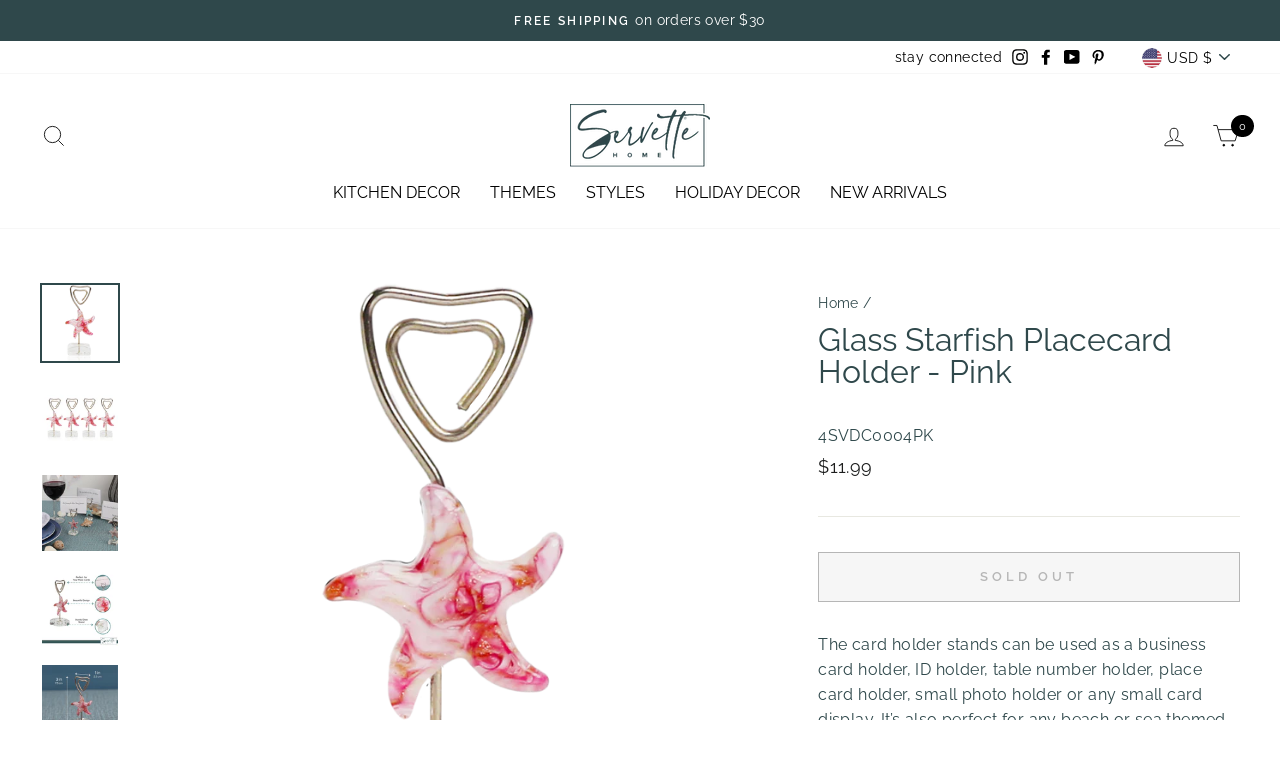

--- FILE ---
content_type: text/html; charset=utf-8
request_url: https://servettehome.com/products/glass-starfish-placecard-holder-pink
body_size: 66697
content:
<!doctype html>
<html class="no-js" lang="en" dir="ltr">
<head>
  <meta charset="utf-8">
  <meta http-equiv="X-UA-Compatible" content="IE=edge,chrome=1">
  <meta name="viewport" content="width=device-width,initial-scale=1">
  <meta name="theme-color" content="#111111">
  <link rel="canonical" href="https://servettehome.com/products/glass-starfish-placecard-holder-pink">
  <link rel="canonical" href="https://servettehome.com/products/glass-starfish-placecard-holder-pink">
  <link rel="preconnect" href="https://cdn.shopify.com">
  <link rel="preconnect" href="https://fonts.shopifycdn.com">
  <link rel="dns-prefetch" href="https://productreviews.shopifycdn.com">
  <link rel="dns-prefetch" href="https://ajax.googleapis.com">
  <link rel="dns-prefetch" href="https://maps.googleapis.com">
  <link rel="dns-prefetch" href="https://maps.gstatic.com">
  <link href="https://fonts.googleapis.com/css2?family=Mrs+Saint+Delafield&display=swap" rel="stylesheet"><link rel="shortcut icon" href="//servettehome.com/cdn/shop/files/fav_32x32.png?v=1614374579" type="image/png" /><title>Glass Starfish Placecard Holder - Pink
</title>
<meta name="description" content="The card holder stands can be used as a business card holder, ID holder, table number holder, place card holder, small photo holder or any small card display. It’s also perfect for any beach or sea themed parties or sit-down occasions. Place them anywhere and watch your table or home décor transform. The perfect gift f"><meta property="og:site_name" content="Servette Home">
  <meta property="og:url" content="https://servettehome.com/products/glass-starfish-placecard-holder-pink">
  <meta property="og:title" content="Glass Starfish Placecard Holder - Pink">
  <meta property="og:type" content="product">
  <meta property="og:description" content="The card holder stands can be used as a business card holder, ID holder, table number holder, place card holder, small photo holder or any small card display. It’s also perfect for any beach or sea themed parties or sit-down occasions. Place them anywhere and watch your table or home décor transform. The perfect gift f"><meta property="og:image" content="http://servettehome.com/cdn/shop/products/SVDC0004PK-1-PNG_1200x1200.png?v=1661940169"><meta property="og:image" content="http://servettehome.com/cdn/shop/products/4SVDC0004PK-1_1200x1200.png?v=1661940169"><meta property="og:image" content="http://servettehome.com/cdn/shop/products/SVDC0004PK-3-WM-330493_1200x1200.jpg?v=1661798333">
  <meta property="og:image:secure_url" content="https://servettehome.com/cdn/shop/products/SVDC0004PK-1-PNG_1200x1200.png?v=1661940169"><meta property="og:image:secure_url" content="https://servettehome.com/cdn/shop/products/4SVDC0004PK-1_1200x1200.png?v=1661940169"><meta property="og:image:secure_url" content="https://servettehome.com/cdn/shop/products/SVDC0004PK-3-WM-330493_1200x1200.jpg?v=1661798333">
  <meta name="twitter:site" content="@">
  <meta name="twitter:card" content="summary_large_image">
  <meta name="twitter:title" content="Glass Starfish Placecard Holder - Pink">
  <meta name="twitter:description" content="The card holder stands can be used as a business card holder, ID holder, table number holder, place card holder, small photo holder or any small card display. It’s also perfect for any beach or sea themed parties or sit-down occasions. Place them anywhere and watch your table or home décor transform. The perfect gift f">
<style data-shopify>@font-face {
  font-family: Raleway;
  font-weight: 400;
  font-style: normal;
  font-display: swap;
  src: url("//servettehome.com/cdn/fonts/raleway/raleway_n4.2c76ddd103ff0f30b1230f13e160330ff8b2c68a.woff2") format("woff2"),
       url("//servettehome.com/cdn/fonts/raleway/raleway_n4.c057757dddc39994ad5d9c9f58e7c2c2a72359a9.woff") format("woff");
}

  @font-face {
  font-family: Raleway;
  font-weight: 400;
  font-style: normal;
  font-display: swap;
  src: url("//servettehome.com/cdn/fonts/raleway/raleway_n4.2c76ddd103ff0f30b1230f13e160330ff8b2c68a.woff2") format("woff2"),
       url("//servettehome.com/cdn/fonts/raleway/raleway_n4.c057757dddc39994ad5d9c9f58e7c2c2a72359a9.woff") format("woff");
}


  @font-face {
  font-family: Raleway;
  font-weight: 600;
  font-style: normal;
  font-display: swap;
  src: url("//servettehome.com/cdn/fonts/raleway/raleway_n6.87db7132fdf2b1a000ff834d3753ad5731e10d88.woff2") format("woff2"),
       url("//servettehome.com/cdn/fonts/raleway/raleway_n6.ad26493e9aeb22e08a6282f7bed6ea8ab7c3927f.woff") format("woff");
}

  @font-face {
  font-family: Raleway;
  font-weight: 400;
  font-style: italic;
  font-display: swap;
  src: url("//servettehome.com/cdn/fonts/raleway/raleway_i4.aaa73a72f55a5e60da3e9a082717e1ed8f22f0a2.woff2") format("woff2"),
       url("//servettehome.com/cdn/fonts/raleway/raleway_i4.650670cc243082f8988ecc5576b6d613cfd5a8ee.woff") format("woff");
}

  @font-face {
  font-family: Raleway;
  font-weight: 600;
  font-style: italic;
  font-display: swap;
  src: url("//servettehome.com/cdn/fonts/raleway/raleway_i6.3ca54d7a36de0718dd80fae3527e1a64a421eeb8.woff2") format("woff2"),
       url("//servettehome.com/cdn/fonts/raleway/raleway_i6.b468b8770307bd25eee5b284ea3424978349afe2.woff") format("woff");
}

</style><link href="//servettehome.com/cdn/shop/t/16/assets/theme.css?v=155845440655435924491698966859" rel="stylesheet" type="text/css" media="all" />
<style data-shopify>:root {
    --typeHeaderPrimary: Raleway;
    --typeHeaderFallback: sans-serif;
    --typeHeaderSize: 38px;
    --typeHeaderWeight: 400;
    --typeHeaderLineHeight: 1;
    --typeHeaderSpacing: 0.0em;

    --typeBasePrimary:Raleway;
    --typeBaseFallback:sans-serif;
    --typeBaseSize: 16px;
    --typeBaseWeight: 400;
    --typeBaseSpacing: 0.025em;
    --typeBaseLineHeight: 1.6;

    --typeCollectionTitle: 18px;

    --iconWeight: 2px;
    --iconLinecaps: miter;

    
      --buttonRadius: 0px;
    

    --colorGridOverlayOpacity: 0.1;
  }</style><script>
    document.documentElement.className = document.documentElement.className.replace('no-js', 'js');
    window.theme = window.theme || {};
    theme.routes = {
      home: "/",
      cart: "/cart",
      cartAdd: "/cart/add.js",
      cartChange: "/cart/change"
    };
    theme.strings = {
      soldOut: "Sold Out",
      unavailable: "Unavailable",
      stockLabel: "Only [count] items in stock!",
      willNotShipUntil: "Will not ship until [date]",
      willBeInStockAfter: "Will be in stock after [date]",
      waitingForStock: "Inventory on the way",
      savePrice: "Save [saved_amount]",
      cartEmpty: "Your cart is currently empty.",
      cartTermsConfirmation: "You must agree with the terms and conditions of sales to check out"
    };
    theme.settings = {
      dynamicVariantsEnable: true,
      dynamicVariantType: "button",
      cartType: "drawer",
      moneyFormat: "${{amount}}",
      saveType: "dollar",
      recentlyViewedEnabled: false,
      predictiveSearch: true,
      predictiveSearchType: "product,article,page,collection",
      inventoryThreshold: 10,
      quickView: false,
      themeName: 'Impulse',
      themeVersion: "3.6.1"
    };
  </script>
  <script>window.performance && window.performance.mark && window.performance.mark('shopify.content_for_header.start');</script><meta name="google-site-verification" content="HL6qrn9beJMExpv12yAjPl961BUjJv9P8Y02kmM9Wlc">
<meta id="shopify-digital-wallet" name="shopify-digital-wallet" content="/50220335253/digital_wallets/dialog">
<meta name="shopify-checkout-api-token" content="835b14d150863b88aeb653ac89e1f2d6">
<meta id="in-context-paypal-metadata" data-shop-id="50220335253" data-venmo-supported="true" data-environment="production" data-locale="en_US" data-paypal-v4="true" data-currency="USD">
<link rel="alternate" type="application/json+oembed" href="https://servettehome.com/products/glass-starfish-placecard-holder-pink.oembed">
<script async="async" src="/checkouts/internal/preloads.js?locale=en-US"></script>
<link rel="preconnect" href="https://shop.app" crossorigin="anonymous">
<script async="async" src="https://shop.app/checkouts/internal/preloads.js?locale=en-US&shop_id=50220335253" crossorigin="anonymous"></script>
<script id="apple-pay-shop-capabilities" type="application/json">{"shopId":50220335253,"countryCode":"US","currencyCode":"USD","merchantCapabilities":["supports3DS"],"merchantId":"gid:\/\/shopify\/Shop\/50220335253","merchantName":"Servette Home","requiredBillingContactFields":["postalAddress","email"],"requiredShippingContactFields":["postalAddress","email"],"shippingType":"shipping","supportedNetworks":["visa","masterCard","amex","discover","elo","jcb"],"total":{"type":"pending","label":"Servette Home","amount":"1.00"},"shopifyPaymentsEnabled":true,"supportsSubscriptions":true}</script>
<script id="shopify-features" type="application/json">{"accessToken":"835b14d150863b88aeb653ac89e1f2d6","betas":["rich-media-storefront-analytics"],"domain":"servettehome.com","predictiveSearch":true,"shopId":50220335253,"locale":"en"}</script>
<script>var Shopify = Shopify || {};
Shopify.shop = "servette-home.myshopify.com";
Shopify.locale = "en";
Shopify.currency = {"active":"USD","rate":"1.0"};
Shopify.country = "US";
Shopify.theme = {"name":"Impulse-v3.6.1 10-10-2021--Archetype","id":136913027285,"schema_name":"Impulse","schema_version":"3.6.1","theme_store_id":null,"role":"main"};
Shopify.theme.handle = "null";
Shopify.theme.style = {"id":null,"handle":null};
Shopify.cdnHost = "servettehome.com/cdn";
Shopify.routes = Shopify.routes || {};
Shopify.routes.root = "/";</script>
<script type="module">!function(o){(o.Shopify=o.Shopify||{}).modules=!0}(window);</script>
<script>!function(o){function n(){var o=[];function n(){o.push(Array.prototype.slice.apply(arguments))}return n.q=o,n}var t=o.Shopify=o.Shopify||{};t.loadFeatures=n(),t.autoloadFeatures=n()}(window);</script>
<script>
  window.ShopifyPay = window.ShopifyPay || {};
  window.ShopifyPay.apiHost = "shop.app\/pay";
  window.ShopifyPay.redirectState = null;
</script>
<script id="shop-js-analytics" type="application/json">{"pageType":"product"}</script>
<script defer="defer" async type="module" src="//servettehome.com/cdn/shopifycloud/shop-js/modules/v2/client.init-shop-cart-sync_C5BV16lS.en.esm.js"></script>
<script defer="defer" async type="module" src="//servettehome.com/cdn/shopifycloud/shop-js/modules/v2/chunk.common_CygWptCX.esm.js"></script>
<script type="module">
  await import("//servettehome.com/cdn/shopifycloud/shop-js/modules/v2/client.init-shop-cart-sync_C5BV16lS.en.esm.js");
await import("//servettehome.com/cdn/shopifycloud/shop-js/modules/v2/chunk.common_CygWptCX.esm.js");

  window.Shopify.SignInWithShop?.initShopCartSync?.({"fedCMEnabled":true,"windoidEnabled":true});

</script>
<script>
  window.Shopify = window.Shopify || {};
  if (!window.Shopify.featureAssets) window.Shopify.featureAssets = {};
  window.Shopify.featureAssets['shop-js'] = {"shop-cart-sync":["modules/v2/client.shop-cart-sync_ZFArdW7E.en.esm.js","modules/v2/chunk.common_CygWptCX.esm.js"],"init-fed-cm":["modules/v2/client.init-fed-cm_CmiC4vf6.en.esm.js","modules/v2/chunk.common_CygWptCX.esm.js"],"shop-button":["modules/v2/client.shop-button_tlx5R9nI.en.esm.js","modules/v2/chunk.common_CygWptCX.esm.js"],"shop-cash-offers":["modules/v2/client.shop-cash-offers_DOA2yAJr.en.esm.js","modules/v2/chunk.common_CygWptCX.esm.js","modules/v2/chunk.modal_D71HUcav.esm.js"],"init-windoid":["modules/v2/client.init-windoid_sURxWdc1.en.esm.js","modules/v2/chunk.common_CygWptCX.esm.js"],"shop-toast-manager":["modules/v2/client.shop-toast-manager_ClPi3nE9.en.esm.js","modules/v2/chunk.common_CygWptCX.esm.js"],"init-shop-email-lookup-coordinator":["modules/v2/client.init-shop-email-lookup-coordinator_B8hsDcYM.en.esm.js","modules/v2/chunk.common_CygWptCX.esm.js"],"init-shop-cart-sync":["modules/v2/client.init-shop-cart-sync_C5BV16lS.en.esm.js","modules/v2/chunk.common_CygWptCX.esm.js"],"avatar":["modules/v2/client.avatar_BTnouDA3.en.esm.js"],"pay-button":["modules/v2/client.pay-button_FdsNuTd3.en.esm.js","modules/v2/chunk.common_CygWptCX.esm.js"],"init-customer-accounts":["modules/v2/client.init-customer-accounts_DxDtT_ad.en.esm.js","modules/v2/client.shop-login-button_C5VAVYt1.en.esm.js","modules/v2/chunk.common_CygWptCX.esm.js","modules/v2/chunk.modal_D71HUcav.esm.js"],"init-shop-for-new-customer-accounts":["modules/v2/client.init-shop-for-new-customer-accounts_ChsxoAhi.en.esm.js","modules/v2/client.shop-login-button_C5VAVYt1.en.esm.js","modules/v2/chunk.common_CygWptCX.esm.js","modules/v2/chunk.modal_D71HUcav.esm.js"],"shop-login-button":["modules/v2/client.shop-login-button_C5VAVYt1.en.esm.js","modules/v2/chunk.common_CygWptCX.esm.js","modules/v2/chunk.modal_D71HUcav.esm.js"],"init-customer-accounts-sign-up":["modules/v2/client.init-customer-accounts-sign-up_CPSyQ0Tj.en.esm.js","modules/v2/client.shop-login-button_C5VAVYt1.en.esm.js","modules/v2/chunk.common_CygWptCX.esm.js","modules/v2/chunk.modal_D71HUcav.esm.js"],"shop-follow-button":["modules/v2/client.shop-follow-button_Cva4Ekp9.en.esm.js","modules/v2/chunk.common_CygWptCX.esm.js","modules/v2/chunk.modal_D71HUcav.esm.js"],"checkout-modal":["modules/v2/client.checkout-modal_BPM8l0SH.en.esm.js","modules/v2/chunk.common_CygWptCX.esm.js","modules/v2/chunk.modal_D71HUcav.esm.js"],"lead-capture":["modules/v2/client.lead-capture_Bi8yE_yS.en.esm.js","modules/v2/chunk.common_CygWptCX.esm.js","modules/v2/chunk.modal_D71HUcav.esm.js"],"shop-login":["modules/v2/client.shop-login_D6lNrXab.en.esm.js","modules/v2/chunk.common_CygWptCX.esm.js","modules/v2/chunk.modal_D71HUcav.esm.js"],"payment-terms":["modules/v2/client.payment-terms_CZxnsJam.en.esm.js","modules/v2/chunk.common_CygWptCX.esm.js","modules/v2/chunk.modal_D71HUcav.esm.js"]};
</script>
<script>(function() {
  var isLoaded = false;
  function asyncLoad() {
    if (isLoaded) return;
    isLoaded = true;
    var urls = ["https:\/\/call.chatra.io\/shopify?chatraId=bvKFu3ggFA7Xe8XeZ\u0026shop=servette-home.myshopify.com","https:\/\/image-optimizer.salessquad.co.uk\/scripts\/tiny_img_not_found_notifier_d7eae0e113aae99264b2f505cb963c67.js?shop=servette-home.myshopify.com","https:\/\/reconvert-cdn.com\/assets\/js\/store_reconvert_node.js?v=2\u0026scid=OGE1ZTIxODUyYTdjYTkxYjRhYWE0MmMyYjdmNGY5MTAuOTBkMTIyYzJjNmQyMzBmODE5MTI3NGVjMTk4MjVhZGI=\u0026shop=servette-home.myshopify.com","https:\/\/static.klaviyo.com\/onsite\/js\/klaviyo.js?company_id=SWY9ws\u0026shop=servette-home.myshopify.com"];
    for (var i = 0; i < urls.length; i++) {
      var s = document.createElement('script');
      s.type = 'text/javascript';
      s.async = true;
      s.src = urls[i];
      var x = document.getElementsByTagName('script')[0];
      x.parentNode.insertBefore(s, x);
    }
  };
  if(window.attachEvent) {
    window.attachEvent('onload', asyncLoad);
  } else {
    window.addEventListener('load', asyncLoad, false);
  }
})();</script>
<script id="__st">var __st={"a":50220335253,"offset":-18000,"reqid":"6a4c1ae6-9de0-467c-ba3b-e51374cd9ca7-1768615243","pageurl":"servettehome.com\/products\/glass-starfish-placecard-holder-pink","u":"779d5689c2a4","p":"product","rtyp":"product","rid":7835874951381};</script>
<script>window.ShopifyPaypalV4VisibilityTracking = true;</script>
<script id="captcha-bootstrap">!function(){'use strict';const t='contact',e='account',n='new_comment',o=[[t,t],['blogs',n],['comments',n],[t,'customer']],c=[[e,'customer_login'],[e,'guest_login'],[e,'recover_customer_password'],[e,'create_customer']],r=t=>t.map((([t,e])=>`form[action*='/${t}']:not([data-nocaptcha='true']) input[name='form_type'][value='${e}']`)).join(','),a=t=>()=>t?[...document.querySelectorAll(t)].map((t=>t.form)):[];function s(){const t=[...o],e=r(t);return a(e)}const i='password',u='form_key',d=['recaptcha-v3-token','g-recaptcha-response','h-captcha-response',i],f=()=>{try{return window.sessionStorage}catch{return}},m='__shopify_v',_=t=>t.elements[u];function p(t,e,n=!1){try{const o=window.sessionStorage,c=JSON.parse(o.getItem(e)),{data:r}=function(t){const{data:e,action:n}=t;return t[m]||n?{data:e,action:n}:{data:t,action:n}}(c);for(const[e,n]of Object.entries(r))t.elements[e]&&(t.elements[e].value=n);n&&o.removeItem(e)}catch(o){console.error('form repopulation failed',{error:o})}}const l='form_type',E='cptcha';function T(t){t.dataset[E]=!0}const w=window,h=w.document,L='Shopify',v='ce_forms',y='captcha';let A=!1;((t,e)=>{const n=(g='f06e6c50-85a8-45c8-87d0-21a2b65856fe',I='https://cdn.shopify.com/shopifycloud/storefront-forms-hcaptcha/ce_storefront_forms_captcha_hcaptcha.v1.5.2.iife.js',D={infoText:'Protected by hCaptcha',privacyText:'Privacy',termsText:'Terms'},(t,e,n)=>{const o=w[L][v],c=o.bindForm;if(c)return c(t,g,e,D).then(n);var r;o.q.push([[t,g,e,D],n]),r=I,A||(h.body.append(Object.assign(h.createElement('script'),{id:'captcha-provider',async:!0,src:r})),A=!0)});var g,I,D;w[L]=w[L]||{},w[L][v]=w[L][v]||{},w[L][v].q=[],w[L][y]=w[L][y]||{},w[L][y].protect=function(t,e){n(t,void 0,e),T(t)},Object.freeze(w[L][y]),function(t,e,n,w,h,L){const[v,y,A,g]=function(t,e,n){const i=e?o:[],u=t?c:[],d=[...i,...u],f=r(d),m=r(i),_=r(d.filter((([t,e])=>n.includes(e))));return[a(f),a(m),a(_),s()]}(w,h,L),I=t=>{const e=t.target;return e instanceof HTMLFormElement?e:e&&e.form},D=t=>v().includes(t);t.addEventListener('submit',(t=>{const e=I(t);if(!e)return;const n=D(e)&&!e.dataset.hcaptchaBound&&!e.dataset.recaptchaBound,o=_(e),c=g().includes(e)&&(!o||!o.value);(n||c)&&t.preventDefault(),c&&!n&&(function(t){try{if(!f())return;!function(t){const e=f();if(!e)return;const n=_(t);if(!n)return;const o=n.value;o&&e.removeItem(o)}(t);const e=Array.from(Array(32),(()=>Math.random().toString(36)[2])).join('');!function(t,e){_(t)||t.append(Object.assign(document.createElement('input'),{type:'hidden',name:u})),t.elements[u].value=e}(t,e),function(t,e){const n=f();if(!n)return;const o=[...t.querySelectorAll(`input[type='${i}']`)].map((({name:t})=>t)),c=[...d,...o],r={};for(const[a,s]of new FormData(t).entries())c.includes(a)||(r[a]=s);n.setItem(e,JSON.stringify({[m]:1,action:t.action,data:r}))}(t,e)}catch(e){console.error('failed to persist form',e)}}(e),e.submit())}));const S=(t,e)=>{t&&!t.dataset[E]&&(n(t,e.some((e=>e===t))),T(t))};for(const o of['focusin','change'])t.addEventListener(o,(t=>{const e=I(t);D(e)&&S(e,y())}));const B=e.get('form_key'),M=e.get(l),P=B&&M;t.addEventListener('DOMContentLoaded',(()=>{const t=y();if(P)for(const e of t)e.elements[l].value===M&&p(e,B);[...new Set([...A(),...v().filter((t=>'true'===t.dataset.shopifyCaptcha))])].forEach((e=>S(e,t)))}))}(h,new URLSearchParams(w.location.search),n,t,e,['guest_login'])})(!0,!0)}();</script>
<script integrity="sha256-4kQ18oKyAcykRKYeNunJcIwy7WH5gtpwJnB7kiuLZ1E=" data-source-attribution="shopify.loadfeatures" defer="defer" src="//servettehome.com/cdn/shopifycloud/storefront/assets/storefront/load_feature-a0a9edcb.js" crossorigin="anonymous"></script>
<script crossorigin="anonymous" defer="defer" src="//servettehome.com/cdn/shopifycloud/storefront/assets/shopify_pay/storefront-65b4c6d7.js?v=20250812"></script>
<script data-source-attribution="shopify.dynamic_checkout.dynamic.init">var Shopify=Shopify||{};Shopify.PaymentButton=Shopify.PaymentButton||{isStorefrontPortableWallets:!0,init:function(){window.Shopify.PaymentButton.init=function(){};var t=document.createElement("script");t.src="https://servettehome.com/cdn/shopifycloud/portable-wallets/latest/portable-wallets.en.js",t.type="module",document.head.appendChild(t)}};
</script>
<script data-source-attribution="shopify.dynamic_checkout.buyer_consent">
  function portableWalletsHideBuyerConsent(e){var t=document.getElementById("shopify-buyer-consent"),n=document.getElementById("shopify-subscription-policy-button");t&&n&&(t.classList.add("hidden"),t.setAttribute("aria-hidden","true"),n.removeEventListener("click",e))}function portableWalletsShowBuyerConsent(e){var t=document.getElementById("shopify-buyer-consent"),n=document.getElementById("shopify-subscription-policy-button");t&&n&&(t.classList.remove("hidden"),t.removeAttribute("aria-hidden"),n.addEventListener("click",e))}window.Shopify?.PaymentButton&&(window.Shopify.PaymentButton.hideBuyerConsent=portableWalletsHideBuyerConsent,window.Shopify.PaymentButton.showBuyerConsent=portableWalletsShowBuyerConsent);
</script>
<script>
  function portableWalletsCleanup(e){e&&e.src&&console.error("Failed to load portable wallets script "+e.src);var t=document.querySelectorAll("shopify-accelerated-checkout .shopify-payment-button__skeleton, shopify-accelerated-checkout-cart .wallet-cart-button__skeleton"),e=document.getElementById("shopify-buyer-consent");for(let e=0;e<t.length;e++)t[e].remove();e&&e.remove()}function portableWalletsNotLoadedAsModule(e){e instanceof ErrorEvent&&"string"==typeof e.message&&e.message.includes("import.meta")&&"string"==typeof e.filename&&e.filename.includes("portable-wallets")&&(window.removeEventListener("error",portableWalletsNotLoadedAsModule),window.Shopify.PaymentButton.failedToLoad=e,"loading"===document.readyState?document.addEventListener("DOMContentLoaded",window.Shopify.PaymentButton.init):window.Shopify.PaymentButton.init())}window.addEventListener("error",portableWalletsNotLoadedAsModule);
</script>

<script type="module" src="https://servettehome.com/cdn/shopifycloud/portable-wallets/latest/portable-wallets.en.js" onError="portableWalletsCleanup(this)" crossorigin="anonymous"></script>
<script nomodule>
  document.addEventListener("DOMContentLoaded", portableWalletsCleanup);
</script>

<link id="shopify-accelerated-checkout-styles" rel="stylesheet" media="screen" href="https://servettehome.com/cdn/shopifycloud/portable-wallets/latest/accelerated-checkout-backwards-compat.css" crossorigin="anonymous">
<style id="shopify-accelerated-checkout-cart">
        #shopify-buyer-consent {
  margin-top: 1em;
  display: inline-block;
  width: 100%;
}

#shopify-buyer-consent.hidden {
  display: none;
}

#shopify-subscription-policy-button {
  background: none;
  border: none;
  padding: 0;
  text-decoration: underline;
  font-size: inherit;
  cursor: pointer;
}

#shopify-subscription-policy-button::before {
  box-shadow: none;
}

      </style>

<script>window.performance && window.performance.mark && window.performance.mark('shopify.content_for_header.end');</script>
  <script src="//servettehome.com/cdn/shop/t/16/assets/vendor-scripts-v7.js" defer="defer"></script><link rel="preload" as="style" href="//servettehome.com/cdn/shop/t/16/assets/currency-flags.css" onload="this.onload=null;this.rel='stylesheet'">
    <link rel="stylesheet" href="//servettehome.com/cdn/shop/t/16/assets/currency-flags.css"><script src="//servettehome.com/cdn/shop/t/16/assets/theme.min.js?v=181486567682177857161692797445" defer="defer"></script><meta name="p:domain_verify" content="f9e8d130285ca4b9dd86872c1f819c31"/>
  

 

<!--begin-boost-pfs-filter-css-->
  <link rel="preload stylesheet" href="//servettehome.com/cdn/shop/t/16/assets/boost-pfs-instant-search.css?v=23817000601021760721692797445" as="style"><link href="//servettehome.com/cdn/shop/t/16/assets/boost-pfs-custom.css?v=135077777895488513661692797445" rel="stylesheet" type="text/css" media="all" />
<style data-id="boost-pfs-style" type="text/css">
    .boost-pfs-filter-option-title-text {}

   .boost-pfs-filter-tree-v .boost-pfs-filter-option-title-text:before {}
    .boost-pfs-filter-tree-v .boost-pfs-filter-option.boost-pfs-filter-option-collapsed .boost-pfs-filter-option-title-text:before {}
    .boost-pfs-filter-tree-h .boost-pfs-filter-option-title-heading:before {}

    .boost-pfs-filter-refine-by .boost-pfs-filter-option-title h3 {}

    .boost-pfs-filter-option-content .boost-pfs-filter-option-item-list .boost-pfs-filter-option-item button,
    .boost-pfs-filter-option-content .boost-pfs-filter-option-item-list .boost-pfs-filter-option-item .boost-pfs-filter-button,
    .boost-pfs-filter-option-range-amount input,
    .boost-pfs-filter-tree-v .boost-pfs-filter-refine-by .boost-pfs-filter-refine-by-items .refine-by-item,
    .boost-pfs-filter-refine-by-wrapper-v .boost-pfs-filter-refine-by .boost-pfs-filter-refine-by-items .refine-by-item,
    .boost-pfs-filter-refine-by .boost-pfs-filter-option-title,
    .boost-pfs-filter-refine-by .boost-pfs-filter-refine-by-items .refine-by-item>a,
    .boost-pfs-filter-refine-by>span,
    .boost-pfs-filter-clear,
    .boost-pfs-filter-clear-all{}
    .boost-pfs-filter-tree-h .boost-pfs-filter-pc .boost-pfs-filter-refine-by-items .refine-by-item .boost-pfs-filter-clear .refine-by-type, 
    .boost-pfs-filter-refine-by-wrapper-h .boost-pfs-filter-pc .boost-pfs-filter-refine-by-items .refine-by-item .boost-pfs-filter-clear .refine-by-type {}

    .boost-pfs-filter-option-multi-level-collections .boost-pfs-filter-option-multi-level-list .boost-pfs-filter-option-item .boost-pfs-filter-button-arrow .boost-pfs-arrow:before,
    .boost-pfs-filter-option-multi-level-tag .boost-pfs-filter-option-multi-level-list .boost-pfs-filter-option-item .boost-pfs-filter-button-arrow .boost-pfs-arrow:before {}

    .boost-pfs-filter-refine-by-wrapper-v .boost-pfs-filter-refine-by .boost-pfs-filter-refine-by-items .refine-by-item .boost-pfs-filter-clear:after, 
    .boost-pfs-filter-refine-by-wrapper-v .boost-pfs-filter-refine-by .boost-pfs-filter-refine-by-items .refine-by-item .boost-pfs-filter-clear:before, 
    .boost-pfs-filter-tree-v .boost-pfs-filter-refine-by .boost-pfs-filter-refine-by-items .refine-by-item .boost-pfs-filter-clear:after, 
    .boost-pfs-filter-tree-v .boost-pfs-filter-refine-by .boost-pfs-filter-refine-by-items .refine-by-item .boost-pfs-filter-clear:before,
    .boost-pfs-filter-refine-by-wrapper-h .boost-pfs-filter-pc .boost-pfs-filter-refine-by-items .refine-by-item .boost-pfs-filter-clear:after, 
    .boost-pfs-filter-refine-by-wrapper-h .boost-pfs-filter-pc .boost-pfs-filter-refine-by-items .refine-by-item .boost-pfs-filter-clear:before, 
    .boost-pfs-filter-tree-h .boost-pfs-filter-pc .boost-pfs-filter-refine-by-items .refine-by-item .boost-pfs-filter-clear:after, 
    .boost-pfs-filter-tree-h .boost-pfs-filter-pc .boost-pfs-filter-refine-by-items .refine-by-item .boost-pfs-filter-clear:before {}
    .boost-pfs-filter-option-range-slider .noUi-value-horizontal {}

    .boost-pfs-filter-tree-mobile-button button,
    .boost-pfs-filter-top-sorting-mobile button {}
    .boost-pfs-filter-top-sorting-mobile button>span:after {}
  </style>
<!--end-boost-pfs-filter-css-->




<script>
    
    
    
    
    var gsf_conversion_data = {page_type : 'product', event : 'view_item', data : {product_data : [{variant_id : 43532402688213, product_id : 7835874951381, name : "Glass Starfish Placecard Holder - Pink", price : "11.99", currency : "USD", sku : "4SVDC0004PK", brand : "Servette Home", variant : "Default Title", category : "Decor", quantity : "0" }], total_price : "11.99", shop_currency : "USD"}};
    
</script>
  

  

  
  <!-- Global site tag (gtag.js) - Google Analytics -->
  <script async src="https://www.googletagmanager.com/gtag/js?id=G-302VF5NRHJ"></script>
  <script>
    window.dataLayer = window.dataLayer || [];
    function gtag(){dataLayer.push(arguments);}
    gtag('js', new Date());

    gtag('config', 'G-302VF5NRHJ');
  </script>

  
  <meta name="facebook-domain-verification" content="oirn3nh3c6rty3b3cmrow9g6dobgrk" />
  

  <!-- "snippets/shogun-head.liquid" was not rendered, the associated app was uninstalled -->
<!-- BEGIN app block: shopify://apps/klaviyo-email-marketing-sms/blocks/klaviyo-onsite-embed/2632fe16-c075-4321-a88b-50b567f42507 -->












  <script async src="https://static.klaviyo.com/onsite/js/SWY9ws/klaviyo.js?company_id=SWY9ws"></script>
  <script>!function(){if(!window.klaviyo){window._klOnsite=window._klOnsite||[];try{window.klaviyo=new Proxy({},{get:function(n,i){return"push"===i?function(){var n;(n=window._klOnsite).push.apply(n,arguments)}:function(){for(var n=arguments.length,o=new Array(n),w=0;w<n;w++)o[w]=arguments[w];var t="function"==typeof o[o.length-1]?o.pop():void 0,e=new Promise((function(n){window._klOnsite.push([i].concat(o,[function(i){t&&t(i),n(i)}]))}));return e}}})}catch(n){window.klaviyo=window.klaviyo||[],window.klaviyo.push=function(){var n;(n=window._klOnsite).push.apply(n,arguments)}}}}();</script>

  
    <script id="viewed_product">
      if (item == null) {
        var _learnq = _learnq || [];

        var MetafieldReviews = null
        var MetafieldYotpoRating = null
        var MetafieldYotpoCount = null
        var MetafieldLooxRating = null
        var MetafieldLooxCount = null
        var okendoProduct = null
        var okendoProductReviewCount = null
        var okendoProductReviewAverageValue = null
        try {
          // The following fields are used for Customer Hub recently viewed in order to add reviews.
          // This information is not part of __kla_viewed. Instead, it is part of __kla_viewed_reviewed_items
          MetafieldReviews = {};
          MetafieldYotpoRating = null
          MetafieldYotpoCount = null
          MetafieldLooxRating = null
          MetafieldLooxCount = null

          okendoProduct = null
          // If the okendo metafield is not legacy, it will error, which then requires the new json formatted data
          if (okendoProduct && 'error' in okendoProduct) {
            okendoProduct = null
          }
          okendoProductReviewCount = okendoProduct ? okendoProduct.reviewCount : null
          okendoProductReviewAverageValue = okendoProduct ? okendoProduct.reviewAverageValue : null
        } catch (error) {
          console.error('Error in Klaviyo onsite reviews tracking:', error);
        }

        var item = {
          Name: "Glass Starfish Placecard Holder - Pink",
          ProductID: 7835874951381,
          Categories: ["Nautical Kitchen Decor","Shop Styles"],
          ImageURL: "https://servettehome.com/cdn/shop/products/SVDC0004PK-1-PNG_grande.png?v=1661940169",
          URL: "https://servettehome.com/products/glass-starfish-placecard-holder-pink",
          Brand: "Servette Home",
          Price: "$11.99",
          Value: "11.99",
          CompareAtPrice: "$0.00"
        };
        _learnq.push(['track', 'Viewed Product', item]);
        _learnq.push(['trackViewedItem', {
          Title: item.Name,
          ItemId: item.ProductID,
          Categories: item.Categories,
          ImageUrl: item.ImageURL,
          Url: item.URL,
          Metadata: {
            Brand: item.Brand,
            Price: item.Price,
            Value: item.Value,
            CompareAtPrice: item.CompareAtPrice
          },
          metafields:{
            reviews: MetafieldReviews,
            yotpo:{
              rating: MetafieldYotpoRating,
              count: MetafieldYotpoCount,
            },
            loox:{
              rating: MetafieldLooxRating,
              count: MetafieldLooxCount,
            },
            okendo: {
              rating: okendoProductReviewAverageValue,
              count: okendoProductReviewCount,
            }
          }
        }]);
      }
    </script>
  




  <script>
    window.klaviyoReviewsProductDesignMode = false
  </script>







<!-- END app block --><!-- BEGIN app block: shopify://apps/frequently-bought/blocks/app-embed-block/b1a8cbea-c844-4842-9529-7c62dbab1b1f --><script>
    window.codeblackbelt = window.codeblackbelt || {};
    window.codeblackbelt.shop = window.codeblackbelt.shop || 'servette-home.myshopify.com';
    
        window.codeblackbelt.productId = 7835874951381;</script><script src="//cdn.codeblackbelt.com/widgets/frequently-bought-together/main.min.js?version=2026011621-0500" async></script>
 <!-- END app block --><link href="https://monorail-edge.shopifysvc.com" rel="dns-prefetch">
<script>(function(){if ("sendBeacon" in navigator && "performance" in window) {try {var session_token_from_headers = performance.getEntriesByType('navigation')[0].serverTiming.find(x => x.name == '_s').description;} catch {var session_token_from_headers = undefined;}var session_cookie_matches = document.cookie.match(/_shopify_s=([^;]*)/);var session_token_from_cookie = session_cookie_matches && session_cookie_matches.length === 2 ? session_cookie_matches[1] : "";var session_token = session_token_from_headers || session_token_from_cookie || "";function handle_abandonment_event(e) {var entries = performance.getEntries().filter(function(entry) {return /monorail-edge.shopifysvc.com/.test(entry.name);});if (!window.abandonment_tracked && entries.length === 0) {window.abandonment_tracked = true;var currentMs = Date.now();var navigation_start = performance.timing.navigationStart;var payload = {shop_id: 50220335253,url: window.location.href,navigation_start,duration: currentMs - navigation_start,session_token,page_type: "product"};window.navigator.sendBeacon("https://monorail-edge.shopifysvc.com/v1/produce", JSON.stringify({schema_id: "online_store_buyer_site_abandonment/1.1",payload: payload,metadata: {event_created_at_ms: currentMs,event_sent_at_ms: currentMs}}));}}window.addEventListener('pagehide', handle_abandonment_event);}}());</script>
<script id="web-pixels-manager-setup">(function e(e,d,r,n,o){if(void 0===o&&(o={}),!Boolean(null===(a=null===(i=window.Shopify)||void 0===i?void 0:i.analytics)||void 0===a?void 0:a.replayQueue)){var i,a;window.Shopify=window.Shopify||{};var t=window.Shopify;t.analytics=t.analytics||{};var s=t.analytics;s.replayQueue=[],s.publish=function(e,d,r){return s.replayQueue.push([e,d,r]),!0};try{self.performance.mark("wpm:start")}catch(e){}var l=function(){var e={modern:/Edge?\/(1{2}[4-9]|1[2-9]\d|[2-9]\d{2}|\d{4,})\.\d+(\.\d+|)|Firefox\/(1{2}[4-9]|1[2-9]\d|[2-9]\d{2}|\d{4,})\.\d+(\.\d+|)|Chrom(ium|e)\/(9{2}|\d{3,})\.\d+(\.\d+|)|(Maci|X1{2}).+ Version\/(15\.\d+|(1[6-9]|[2-9]\d|\d{3,})\.\d+)([,.]\d+|)( \(\w+\)|)( Mobile\/\w+|) Safari\/|Chrome.+OPR\/(9{2}|\d{3,})\.\d+\.\d+|(CPU[ +]OS|iPhone[ +]OS|CPU[ +]iPhone|CPU IPhone OS|CPU iPad OS)[ +]+(15[._]\d+|(1[6-9]|[2-9]\d|\d{3,})[._]\d+)([._]\d+|)|Android:?[ /-](13[3-9]|1[4-9]\d|[2-9]\d{2}|\d{4,})(\.\d+|)(\.\d+|)|Android.+Firefox\/(13[5-9]|1[4-9]\d|[2-9]\d{2}|\d{4,})\.\d+(\.\d+|)|Android.+Chrom(ium|e)\/(13[3-9]|1[4-9]\d|[2-9]\d{2}|\d{4,})\.\d+(\.\d+|)|SamsungBrowser\/([2-9]\d|\d{3,})\.\d+/,legacy:/Edge?\/(1[6-9]|[2-9]\d|\d{3,})\.\d+(\.\d+|)|Firefox\/(5[4-9]|[6-9]\d|\d{3,})\.\d+(\.\d+|)|Chrom(ium|e)\/(5[1-9]|[6-9]\d|\d{3,})\.\d+(\.\d+|)([\d.]+$|.*Safari\/(?![\d.]+ Edge\/[\d.]+$))|(Maci|X1{2}).+ Version\/(10\.\d+|(1[1-9]|[2-9]\d|\d{3,})\.\d+)([,.]\d+|)( \(\w+\)|)( Mobile\/\w+|) Safari\/|Chrome.+OPR\/(3[89]|[4-9]\d|\d{3,})\.\d+\.\d+|(CPU[ +]OS|iPhone[ +]OS|CPU[ +]iPhone|CPU IPhone OS|CPU iPad OS)[ +]+(10[._]\d+|(1[1-9]|[2-9]\d|\d{3,})[._]\d+)([._]\d+|)|Android:?[ /-](13[3-9]|1[4-9]\d|[2-9]\d{2}|\d{4,})(\.\d+|)(\.\d+|)|Mobile Safari.+OPR\/([89]\d|\d{3,})\.\d+\.\d+|Android.+Firefox\/(13[5-9]|1[4-9]\d|[2-9]\d{2}|\d{4,})\.\d+(\.\d+|)|Android.+Chrom(ium|e)\/(13[3-9]|1[4-9]\d|[2-9]\d{2}|\d{4,})\.\d+(\.\d+|)|Android.+(UC? ?Browser|UCWEB|U3)[ /]?(15\.([5-9]|\d{2,})|(1[6-9]|[2-9]\d|\d{3,})\.\d+)\.\d+|SamsungBrowser\/(5\.\d+|([6-9]|\d{2,})\.\d+)|Android.+MQ{2}Browser\/(14(\.(9|\d{2,})|)|(1[5-9]|[2-9]\d|\d{3,})(\.\d+|))(\.\d+|)|K[Aa][Ii]OS\/(3\.\d+|([4-9]|\d{2,})\.\d+)(\.\d+|)/},d=e.modern,r=e.legacy,n=navigator.userAgent;return n.match(d)?"modern":n.match(r)?"legacy":"unknown"}(),u="modern"===l?"modern":"legacy",c=(null!=n?n:{modern:"",legacy:""})[u],f=function(e){return[e.baseUrl,"/wpm","/b",e.hashVersion,"modern"===e.buildTarget?"m":"l",".js"].join("")}({baseUrl:d,hashVersion:r,buildTarget:u}),m=function(e){var d=e.version,r=e.bundleTarget,n=e.surface,o=e.pageUrl,i=e.monorailEndpoint;return{emit:function(e){var a=e.status,t=e.errorMsg,s=(new Date).getTime(),l=JSON.stringify({metadata:{event_sent_at_ms:s},events:[{schema_id:"web_pixels_manager_load/3.1",payload:{version:d,bundle_target:r,page_url:o,status:a,surface:n,error_msg:t},metadata:{event_created_at_ms:s}}]});if(!i)return console&&console.warn&&console.warn("[Web Pixels Manager] No Monorail endpoint provided, skipping logging."),!1;try{return self.navigator.sendBeacon.bind(self.navigator)(i,l)}catch(e){}var u=new XMLHttpRequest;try{return u.open("POST",i,!0),u.setRequestHeader("Content-Type","text/plain"),u.send(l),!0}catch(e){return console&&console.warn&&console.warn("[Web Pixels Manager] Got an unhandled error while logging to Monorail."),!1}}}}({version:r,bundleTarget:l,surface:e.surface,pageUrl:self.location.href,monorailEndpoint:e.monorailEndpoint});try{o.browserTarget=l,function(e){var d=e.src,r=e.async,n=void 0===r||r,o=e.onload,i=e.onerror,a=e.sri,t=e.scriptDataAttributes,s=void 0===t?{}:t,l=document.createElement("script"),u=document.querySelector("head"),c=document.querySelector("body");if(l.async=n,l.src=d,a&&(l.integrity=a,l.crossOrigin="anonymous"),s)for(var f in s)if(Object.prototype.hasOwnProperty.call(s,f))try{l.dataset[f]=s[f]}catch(e){}if(o&&l.addEventListener("load",o),i&&l.addEventListener("error",i),u)u.appendChild(l);else{if(!c)throw new Error("Did not find a head or body element to append the script");c.appendChild(l)}}({src:f,async:!0,onload:function(){if(!function(){var e,d;return Boolean(null===(d=null===(e=window.Shopify)||void 0===e?void 0:e.analytics)||void 0===d?void 0:d.initialized)}()){var d=window.webPixelsManager.init(e)||void 0;if(d){var r=window.Shopify.analytics;r.replayQueue.forEach((function(e){var r=e[0],n=e[1],o=e[2];d.publishCustomEvent(r,n,o)})),r.replayQueue=[],r.publish=d.publishCustomEvent,r.visitor=d.visitor,r.initialized=!0}}},onerror:function(){return m.emit({status:"failed",errorMsg:"".concat(f," has failed to load")})},sri:function(e){var d=/^sha384-[A-Za-z0-9+/=]+$/;return"string"==typeof e&&d.test(e)}(c)?c:"",scriptDataAttributes:o}),m.emit({status:"loading"})}catch(e){m.emit({status:"failed",errorMsg:(null==e?void 0:e.message)||"Unknown error"})}}})({shopId: 50220335253,storefrontBaseUrl: "https://servettehome.com",extensionsBaseUrl: "https://extensions.shopifycdn.com/cdn/shopifycloud/web-pixels-manager",monorailEndpoint: "https://monorail-edge.shopifysvc.com/unstable/produce_batch",surface: "storefront-renderer",enabledBetaFlags: ["2dca8a86"],webPixelsConfigList: [{"id":"1258422485","configuration":"{\"account_ID\":\"215612\",\"google_analytics_tracking_tag\":\"1\",\"measurement_id\":\"2\",\"api_secret\":\"3\",\"shop_settings\":\"{\\\"custom_pixel_script\\\":\\\"https:\\\\\\\/\\\\\\\/storage.googleapis.com\\\\\\\/gsf-scripts\\\\\\\/custom-pixels\\\\\\\/servette-home.js\\\"}\"}","eventPayloadVersion":"v1","runtimeContext":"LAX","scriptVersion":"c6b888297782ed4a1cba19cda43d6625","type":"APP","apiClientId":1558137,"privacyPurposes":[],"dataSharingAdjustments":{"protectedCustomerApprovalScopes":["read_customer_address","read_customer_email","read_customer_name","read_customer_personal_data","read_customer_phone"]}},{"id":"302776533","configuration":"{\"config\":\"{\\\"google_tag_ids\\\":[\\\"G-3HGG80LMFQ\\\",\\\"GT-MRLRZ2D\\\"],\\\"target_country\\\":\\\"US\\\",\\\"gtag_events\\\":[{\\\"type\\\":\\\"search\\\",\\\"action_label\\\":\\\"G-3HGG80LMFQ\\\"},{\\\"type\\\":\\\"begin_checkout\\\",\\\"action_label\\\":\\\"G-3HGG80LMFQ\\\"},{\\\"type\\\":\\\"view_item\\\",\\\"action_label\\\":[\\\"G-3HGG80LMFQ\\\",\\\"MC-DRXDRLEVPS\\\"]},{\\\"type\\\":\\\"purchase\\\",\\\"action_label\\\":[\\\"G-3HGG80LMFQ\\\",\\\"MC-DRXDRLEVPS\\\"]},{\\\"type\\\":\\\"page_view\\\",\\\"action_label\\\":[\\\"G-3HGG80LMFQ\\\",\\\"MC-DRXDRLEVPS\\\"]},{\\\"type\\\":\\\"add_payment_info\\\",\\\"action_label\\\":\\\"G-3HGG80LMFQ\\\"},{\\\"type\\\":\\\"add_to_cart\\\",\\\"action_label\\\":\\\"G-3HGG80LMFQ\\\"}],\\\"enable_monitoring_mode\\\":false}\"}","eventPayloadVersion":"v1","runtimeContext":"OPEN","scriptVersion":"b2a88bafab3e21179ed38636efcd8a93","type":"APP","apiClientId":1780363,"privacyPurposes":[],"dataSharingAdjustments":{"protectedCustomerApprovalScopes":["read_customer_address","read_customer_email","read_customer_name","read_customer_personal_data","read_customer_phone"]}},{"id":"219939029","configuration":"{\"pixel_id\":\"569391727482400\",\"pixel_type\":\"facebook_pixel\",\"metaapp_system_user_token\":\"-\"}","eventPayloadVersion":"v1","runtimeContext":"OPEN","scriptVersion":"ca16bc87fe92b6042fbaa3acc2fbdaa6","type":"APP","apiClientId":2329312,"privacyPurposes":["ANALYTICS","MARKETING","SALE_OF_DATA"],"dataSharingAdjustments":{"protectedCustomerApprovalScopes":["read_customer_address","read_customer_email","read_customer_name","read_customer_personal_data","read_customer_phone"]}},{"id":"67961045","configuration":"{\"tagID\":\"2614104999855\"}","eventPayloadVersion":"v1","runtimeContext":"STRICT","scriptVersion":"18031546ee651571ed29edbe71a3550b","type":"APP","apiClientId":3009811,"privacyPurposes":["ANALYTICS","MARKETING","SALE_OF_DATA"],"dataSharingAdjustments":{"protectedCustomerApprovalScopes":["read_customer_address","read_customer_email","read_customer_name","read_customer_personal_data","read_customer_phone"]}},{"id":"99713237","eventPayloadVersion":"1","runtimeContext":"LAX","scriptVersion":"1","type":"CUSTOM","privacyPurposes":["ANALYTICS","MARKETING","SALE_OF_DATA"],"name":"Simprosys Custom Pixel"},{"id":"shopify-app-pixel","configuration":"{}","eventPayloadVersion":"v1","runtimeContext":"STRICT","scriptVersion":"0450","apiClientId":"shopify-pixel","type":"APP","privacyPurposes":["ANALYTICS","MARKETING"]},{"id":"shopify-custom-pixel","eventPayloadVersion":"v1","runtimeContext":"LAX","scriptVersion":"0450","apiClientId":"shopify-pixel","type":"CUSTOM","privacyPurposes":["ANALYTICS","MARKETING"]}],isMerchantRequest: false,initData: {"shop":{"name":"Servette Home","paymentSettings":{"currencyCode":"USD"},"myshopifyDomain":"servette-home.myshopify.com","countryCode":"US","storefrontUrl":"https:\/\/servettehome.com"},"customer":null,"cart":null,"checkout":null,"productVariants":[{"price":{"amount":11.99,"currencyCode":"USD"},"product":{"title":"Glass Starfish Placecard Holder - Pink","vendor":"Servette Home","id":"7835874951381","untranslatedTitle":"Glass Starfish Placecard Holder - Pink","url":"\/products\/glass-starfish-placecard-holder-pink","type":"Decor"},"id":"43532402688213","image":{"src":"\/\/servettehome.com\/cdn\/shop\/products\/SVDC0004PK-1-PNG.png?v=1661940169"},"sku":"4SVDC0004PK","title":"Default Title","untranslatedTitle":"Default Title"}],"purchasingCompany":null},},"https://servettehome.com/cdn","fcfee988w5aeb613cpc8e4bc33m6693e112",{"modern":"","legacy":""},{"shopId":"50220335253","storefrontBaseUrl":"https:\/\/servettehome.com","extensionBaseUrl":"https:\/\/extensions.shopifycdn.com\/cdn\/shopifycloud\/web-pixels-manager","surface":"storefront-renderer","enabledBetaFlags":"[\"2dca8a86\"]","isMerchantRequest":"false","hashVersion":"fcfee988w5aeb613cpc8e4bc33m6693e112","publish":"custom","events":"[[\"page_viewed\",{}],[\"product_viewed\",{\"productVariant\":{\"price\":{\"amount\":11.99,\"currencyCode\":\"USD\"},\"product\":{\"title\":\"Glass Starfish Placecard Holder - Pink\",\"vendor\":\"Servette Home\",\"id\":\"7835874951381\",\"untranslatedTitle\":\"Glass Starfish Placecard Holder - Pink\",\"url\":\"\/products\/glass-starfish-placecard-holder-pink\",\"type\":\"Decor\"},\"id\":\"43532402688213\",\"image\":{\"src\":\"\/\/servettehome.com\/cdn\/shop\/products\/SVDC0004PK-1-PNG.png?v=1661940169\"},\"sku\":\"4SVDC0004PK\",\"title\":\"Default Title\",\"untranslatedTitle\":\"Default Title\"}}]]"});</script><script>
  window.ShopifyAnalytics = window.ShopifyAnalytics || {};
  window.ShopifyAnalytics.meta = window.ShopifyAnalytics.meta || {};
  window.ShopifyAnalytics.meta.currency = 'USD';
  var meta = {"product":{"id":7835874951381,"gid":"gid:\/\/shopify\/Product\/7835874951381","vendor":"Servette Home","type":"Decor","handle":"glass-starfish-placecard-holder-pink","variants":[{"id":43532402688213,"price":1199,"name":"Glass Starfish Placecard Holder - Pink","public_title":null,"sku":"4SVDC0004PK"}],"remote":false},"page":{"pageType":"product","resourceType":"product","resourceId":7835874951381,"requestId":"6a4c1ae6-9de0-467c-ba3b-e51374cd9ca7-1768615243"}};
  for (var attr in meta) {
    window.ShopifyAnalytics.meta[attr] = meta[attr];
  }
</script>
<script class="analytics">
  (function () {
    var customDocumentWrite = function(content) {
      var jquery = null;

      if (window.jQuery) {
        jquery = window.jQuery;
      } else if (window.Checkout && window.Checkout.$) {
        jquery = window.Checkout.$;
      }

      if (jquery) {
        jquery('body').append(content);
      }
    };

    var hasLoggedConversion = function(token) {
      if (token) {
        return document.cookie.indexOf('loggedConversion=' + token) !== -1;
      }
      return false;
    }

    var setCookieIfConversion = function(token) {
      if (token) {
        var twoMonthsFromNow = new Date(Date.now());
        twoMonthsFromNow.setMonth(twoMonthsFromNow.getMonth() + 2);

        document.cookie = 'loggedConversion=' + token + '; expires=' + twoMonthsFromNow;
      }
    }

    var trekkie = window.ShopifyAnalytics.lib = window.trekkie = window.trekkie || [];
    if (trekkie.integrations) {
      return;
    }
    trekkie.methods = [
      'identify',
      'page',
      'ready',
      'track',
      'trackForm',
      'trackLink'
    ];
    trekkie.factory = function(method) {
      return function() {
        var args = Array.prototype.slice.call(arguments);
        args.unshift(method);
        trekkie.push(args);
        return trekkie;
      };
    };
    for (var i = 0; i < trekkie.methods.length; i++) {
      var key = trekkie.methods[i];
      trekkie[key] = trekkie.factory(key);
    }
    trekkie.load = function(config) {
      trekkie.config = config || {};
      trekkie.config.initialDocumentCookie = document.cookie;
      var first = document.getElementsByTagName('script')[0];
      var script = document.createElement('script');
      script.type = 'text/javascript';
      script.onerror = function(e) {
        var scriptFallback = document.createElement('script');
        scriptFallback.type = 'text/javascript';
        scriptFallback.onerror = function(error) {
                var Monorail = {
      produce: function produce(monorailDomain, schemaId, payload) {
        var currentMs = new Date().getTime();
        var event = {
          schema_id: schemaId,
          payload: payload,
          metadata: {
            event_created_at_ms: currentMs,
            event_sent_at_ms: currentMs
          }
        };
        return Monorail.sendRequest("https://" + monorailDomain + "/v1/produce", JSON.stringify(event));
      },
      sendRequest: function sendRequest(endpointUrl, payload) {
        // Try the sendBeacon API
        if (window && window.navigator && typeof window.navigator.sendBeacon === 'function' && typeof window.Blob === 'function' && !Monorail.isIos12()) {
          var blobData = new window.Blob([payload], {
            type: 'text/plain'
          });

          if (window.navigator.sendBeacon(endpointUrl, blobData)) {
            return true;
          } // sendBeacon was not successful

        } // XHR beacon

        var xhr = new XMLHttpRequest();

        try {
          xhr.open('POST', endpointUrl);
          xhr.setRequestHeader('Content-Type', 'text/plain');
          xhr.send(payload);
        } catch (e) {
          console.log(e);
        }

        return false;
      },
      isIos12: function isIos12() {
        return window.navigator.userAgent.lastIndexOf('iPhone; CPU iPhone OS 12_') !== -1 || window.navigator.userAgent.lastIndexOf('iPad; CPU OS 12_') !== -1;
      }
    };
    Monorail.produce('monorail-edge.shopifysvc.com',
      'trekkie_storefront_load_errors/1.1',
      {shop_id: 50220335253,
      theme_id: 136913027285,
      app_name: "storefront",
      context_url: window.location.href,
      source_url: "//servettehome.com/cdn/s/trekkie.storefront.cd680fe47e6c39ca5d5df5f0a32d569bc48c0f27.min.js"});

        };
        scriptFallback.async = true;
        scriptFallback.src = '//servettehome.com/cdn/s/trekkie.storefront.cd680fe47e6c39ca5d5df5f0a32d569bc48c0f27.min.js';
        first.parentNode.insertBefore(scriptFallback, first);
      };
      script.async = true;
      script.src = '//servettehome.com/cdn/s/trekkie.storefront.cd680fe47e6c39ca5d5df5f0a32d569bc48c0f27.min.js';
      first.parentNode.insertBefore(script, first);
    };
    trekkie.load(
      {"Trekkie":{"appName":"storefront","development":false,"defaultAttributes":{"shopId":50220335253,"isMerchantRequest":null,"themeId":136913027285,"themeCityHash":"1961213490593983586","contentLanguage":"en","currency":"USD","eventMetadataId":"991420f3-9fbe-4dac-aadf-df9a022a4f74"},"isServerSideCookieWritingEnabled":true,"monorailRegion":"shop_domain","enabledBetaFlags":["65f19447"]},"Session Attribution":{},"S2S":{"facebookCapiEnabled":false,"source":"trekkie-storefront-renderer","apiClientId":580111}}
    );

    var loaded = false;
    trekkie.ready(function() {
      if (loaded) return;
      loaded = true;

      window.ShopifyAnalytics.lib = window.trekkie;

      var originalDocumentWrite = document.write;
      document.write = customDocumentWrite;
      try { window.ShopifyAnalytics.merchantGoogleAnalytics.call(this); } catch(error) {};
      document.write = originalDocumentWrite;

      window.ShopifyAnalytics.lib.page(null,{"pageType":"product","resourceType":"product","resourceId":7835874951381,"requestId":"6a4c1ae6-9de0-467c-ba3b-e51374cd9ca7-1768615243","shopifyEmitted":true});

      var match = window.location.pathname.match(/checkouts\/(.+)\/(thank_you|post_purchase)/)
      var token = match? match[1]: undefined;
      if (!hasLoggedConversion(token)) {
        setCookieIfConversion(token);
        window.ShopifyAnalytics.lib.track("Viewed Product",{"currency":"USD","variantId":43532402688213,"productId":7835874951381,"productGid":"gid:\/\/shopify\/Product\/7835874951381","name":"Glass Starfish Placecard Holder - Pink","price":"11.99","sku":"4SVDC0004PK","brand":"Servette Home","variant":null,"category":"Decor","nonInteraction":true,"remote":false},undefined,undefined,{"shopifyEmitted":true});
      window.ShopifyAnalytics.lib.track("monorail:\/\/trekkie_storefront_viewed_product\/1.1",{"currency":"USD","variantId":43532402688213,"productId":7835874951381,"productGid":"gid:\/\/shopify\/Product\/7835874951381","name":"Glass Starfish Placecard Holder - Pink","price":"11.99","sku":"4SVDC0004PK","brand":"Servette Home","variant":null,"category":"Decor","nonInteraction":true,"remote":false,"referer":"https:\/\/servettehome.com\/products\/glass-starfish-placecard-holder-pink"});
      }
    });


        var eventsListenerScript = document.createElement('script');
        eventsListenerScript.async = true;
        eventsListenerScript.src = "//servettehome.com/cdn/shopifycloud/storefront/assets/shop_events_listener-3da45d37.js";
        document.getElementsByTagName('head')[0].appendChild(eventsListenerScript);

})();</script>
  <script>
  if (!window.ga || (window.ga && typeof window.ga !== 'function')) {
    window.ga = function ga() {
      (window.ga.q = window.ga.q || []).push(arguments);
      if (window.Shopify && window.Shopify.analytics && typeof window.Shopify.analytics.publish === 'function') {
        window.Shopify.analytics.publish("ga_stub_called", {}, {sendTo: "google_osp_migration"});
      }
      console.error("Shopify's Google Analytics stub called with:", Array.from(arguments), "\nSee https://help.shopify.com/manual/promoting-marketing/pixels/pixel-migration#google for more information.");
    };
    if (window.Shopify && window.Shopify.analytics && typeof window.Shopify.analytics.publish === 'function') {
      window.Shopify.analytics.publish("ga_stub_initialized", {}, {sendTo: "google_osp_migration"});
    }
  }
</script>
<script
  defer
  src="https://servettehome.com/cdn/shopifycloud/perf-kit/shopify-perf-kit-3.0.4.min.js"
  data-application="storefront-renderer"
  data-shop-id="50220335253"
  data-render-region="gcp-us-central1"
  data-page-type="product"
  data-theme-instance-id="136913027285"
  data-theme-name="Impulse"
  data-theme-version="3.6.1"
  data-monorail-region="shop_domain"
  data-resource-timing-sampling-rate="10"
  data-shs="true"
  data-shs-beacon="true"
  data-shs-export-with-fetch="true"
  data-shs-logs-sample-rate="1"
  data-shs-beacon-endpoint="https://servettehome.com/api/collect"
></script>
</head>

<body class="template-product" data-center-text="true" data-button_style="square" data-type_header_capitalize="true" data-type_headers_align_text="true" data-type_product_capitalize="true" data-swatch_style="round" >

  <a class="in-page-link visually-hidden skip-link" href="#MainContent">Skip to content</a>

  <div id="PageContainer" class="page-container">
    <div class="transition-body"><div id="shopify-section-header" class="shopify-section">

<div id="NavDrawer" class="drawer drawer--left">
  <div class="drawer__contents">
    <div class="drawer__fixed-header drawer__fixed-header--full">
      <div class="drawer__header drawer__header--full appear-animation appear-delay-1">
        <div class="h2 drawer__title">
        </div>
        <div class="drawer__close">
          <button type="button" class="drawer__close-button js-drawer-close">
            <svg aria-hidden="true" focusable="false" role="presentation" class="icon icon-close" viewBox="0 0 64 64"><path d="M19 17.61l27.12 27.13m0-27.12L19 44.74"/></svg>
            <span class="icon__fallback-text">Close menu</span>
          </button>
        </div>
      </div>
    </div>
    <div class="drawer__scrollable">
      <ul class="mobile-nav mobile-nav--heading-style" role="navigation" aria-label="Primary"><li class="mobile-nav__item appear-animation appear-delay-2"><div class="mobile-nav__has-sublist"><a href="/collections/kitchen-decor"
                    class="mobile-nav__link mobile-nav__link--top-level"
                    id="Label-collections-kitchen-decor1"
                    >
                    Kitchen Decor
                  </a>
                  <div class="mobile-nav__toggle">
                    <button type="button"
                      aria-controls="Linklist-collections-kitchen-decor1"
                      aria-labelledby="Label-collections-kitchen-decor1"
                      class="collapsible-trigger collapsible--auto-height"><span class="collapsible-trigger__icon collapsible-trigger__icon--open" role="presentation">
  <svg aria-hidden="true" focusable="false" role="presentation" class="icon icon--wide icon-chevron-down" viewBox="0 0 28 16"><path d="M1.57 1.59l12.76 12.77L27.1 1.59" stroke-width="2" stroke="#000" fill="none" fill-rule="evenodd"/></svg>
</span>
</button>
                  </div></div><div id="Linklist-collections-kitchen-decor1"
                class="mobile-nav__sublist collapsible-content collapsible-content--all"
                >
                <div class="collapsible-content__inner">
                  <ul class="mobile-nav__sublist"><li class="mobile-nav__item">
                        <div class="mobile-nav__child-item"><a href="/collections/salt-pepper-shakers"
                              class="mobile-nav__link"
                              id="Sublabel-collections-salt-pepper-shakers1"
                              >
                              Salt and Pepper Shakers
                            </a><button type="button"
                              aria-controls="Sublinklist-collections-kitchen-decor1-collections-salt-pepper-shakers1"
                              aria-labelledby="Sublabel-collections-salt-pepper-shakers1"
                              class="collapsible-trigger"><span class="collapsible-trigger__icon collapsible-trigger__icon--circle collapsible-trigger__icon--open" role="presentation">
  <svg aria-hidden="true" focusable="false" role="presentation" class="icon icon--wide icon-chevron-down" viewBox="0 0 28 16"><path d="M1.57 1.59l12.76 12.77L27.1 1.59" stroke-width="2" stroke="#000" fill="none" fill-rule="evenodd"/></svg>
</span>
</button></div><div
                            id="Sublinklist-collections-kitchen-decor1-collections-salt-pepper-shakers1"
                            aria-labelledby="Sublabel-collections-salt-pepper-shakers1"
                            class="mobile-nav__sublist collapsible-content collapsible-content--all"
                            >
                            <div class="collapsible-content__inner">
                              <ul class="mobile-nav__grandchildlist"><li class="mobile-nav__item">
                                    <a href="/collections/basic-salt-and-pepper-shakers" class="mobile-nav__link">
                                      Basic Salt and Pepper Shakers
                                    </a>
                                  </li><li class="mobile-nav__item">
                                    <a href="/collections/novelty-salt-and-pepper-shakers" class="mobile-nav__link">
                                      Novelty Salt and Pepper Shakers
                                    </a>
                                  </li><li class="mobile-nav__item">
                                    <a href="/collections/animal-salt-pepper-shakers" class="mobile-nav__link">
                                      Animal Salt & Pepper Shakers
                                    </a>
                                  </li><li class="mobile-nav__item">
                                    <a href="/collections/spice-jars" class="mobile-nav__link">
                                      Spice Jars
                                    </a>
                                  </li></ul>
                            </div>
                          </div></li><li class="mobile-nav__item">
                        <div class="mobile-nav__child-item"><a href="/collections/napkin-holder"
                              class="mobile-nav__link"
                              id="Sublabel-collections-napkin-holder2"
                              >
                              Napkin Holder
                            </a><button type="button"
                              aria-controls="Sublinklist-collections-kitchen-decor1-collections-napkin-holder2"
                              aria-labelledby="Sublabel-collections-napkin-holder2"
                              class="collapsible-trigger"><span class="collapsible-trigger__icon collapsible-trigger__icon--circle collapsible-trigger__icon--open" role="presentation">
  <svg aria-hidden="true" focusable="false" role="presentation" class="icon icon--wide icon-chevron-down" viewBox="0 0 28 16"><path d="M1.57 1.59l12.76 12.77L27.1 1.59" stroke-width="2" stroke="#000" fill="none" fill-rule="evenodd"/></svg>
</span>
</button></div><div
                            id="Sublinklist-collections-kitchen-decor1-collections-napkin-holder2"
                            aria-labelledby="Sublabel-collections-napkin-holder2"
                            class="mobile-nav__sublist collapsible-content collapsible-content--all"
                            >
                            <div class="collapsible-content__inner">
                              <ul class="mobile-nav__grandchildlist"><li class="mobile-nav__item">
                                    <a href="/collections/flat-napkin-holders" class="mobile-nav__link">
                                      Flat Napkin Holders
                                    </a>
                                  </li><li class="mobile-nav__item">
                                    <a href="/collections/free-standing-napkin-holders" class="mobile-nav__link">
                                      Free Standing Napkin Holders
                                    </a>
                                  </li><li class="mobile-nav__item">
                                    <a href="/collections/napkin-weights" class="mobile-nav__link">
                                      Weighted Napkin Holders
                                    </a>
                                  </li><li class="mobile-nav__item">
                                    <a href="/collections/paper-towel-holder" class="mobile-nav__link">
                                      Paper Towel Holders
                                    </a>
                                  </li><li class="mobile-nav__item">
                                    <a href="/collections/napkin-rings" class="mobile-nav__link">
                                      Napkin Rings
                                    </a>
                                  </li></ul>
                            </div>
                          </div></li><li class="mobile-nav__item">
                        <div class="mobile-nav__child-item"><a href="/collections/home-bar-accessories"
                              class="mobile-nav__link"
                              id="Sublabel-collections-home-bar-accessories3"
                              >
                              Home Bar Accessories
                            </a><button type="button"
                              aria-controls="Sublinklist-collections-kitchen-decor1-collections-home-bar-accessories3"
                              aria-labelledby="Sublabel-collections-home-bar-accessories3"
                              class="collapsible-trigger"><span class="collapsible-trigger__icon collapsible-trigger__icon--circle collapsible-trigger__icon--open" role="presentation">
  <svg aria-hidden="true" focusable="false" role="presentation" class="icon icon--wide icon-chevron-down" viewBox="0 0 28 16"><path d="M1.57 1.59l12.76 12.77L27.1 1.59" stroke-width="2" stroke="#000" fill="none" fill-rule="evenodd"/></svg>
</span>
</button></div><div
                            id="Sublinklist-collections-kitchen-decor1-collections-home-bar-accessories3"
                            aria-labelledby="Sublabel-collections-home-bar-accessories3"
                            class="mobile-nav__sublist collapsible-content collapsible-content--all"
                            >
                            <div class="collapsible-content__inner">
                              <ul class="mobile-nav__grandchildlist"><li class="mobile-nav__item">
                                    <a href="/collections/shot-glasses" class="mobile-nav__link">
                                      Shot Glasses
                                    </a>
                                  </li><li class="mobile-nav__item">
                                    <a href="/collections/beer-opener" class="mobile-nav__link">
                                      Bottle Openers
                                    </a>
                                  </li><li class="mobile-nav__item">
                                    <a href="/collections/wine-stoppers" class="mobile-nav__link">
                                      Wine Stoppers
                                    </a>
                                  </li><li class="mobile-nav__item">
                                    <a href="/collections/ceramic-ashtray" class="mobile-nav__link">
                                      Ceramic Ashtray
                                    </a>
                                  </li></ul>
                            </div>
                          </div></li><li class="mobile-nav__item">
                        <div class="mobile-nav__child-item"><a href="/collections/serveware"
                              class="mobile-nav__link"
                              id="Sublabel-collections-serveware4"
                              >
                              Serveware
                            </a><button type="button"
                              aria-controls="Sublinklist-collections-kitchen-decor1-collections-serveware4"
                              aria-labelledby="Sublabel-collections-serveware4"
                              class="collapsible-trigger"><span class="collapsible-trigger__icon collapsible-trigger__icon--circle collapsible-trigger__icon--open" role="presentation">
  <svg aria-hidden="true" focusable="false" role="presentation" class="icon icon--wide icon-chevron-down" viewBox="0 0 28 16"><path d="M1.57 1.59l12.76 12.77L27.1 1.59" stroke-width="2" stroke="#000" fill="none" fill-rule="evenodd"/></svg>
</span>
</button></div><div
                            id="Sublinklist-collections-kitchen-decor1-collections-serveware4"
                            aria-labelledby="Sublabel-collections-serveware4"
                            class="mobile-nav__sublist collapsible-content collapsible-content--all"
                            >
                            <div class="collapsible-content__inner">
                              <ul class="mobile-nav__grandchildlist"><li class="mobile-nav__item">
                                    <a href="/collections/serving-trays" class="mobile-nav__link">
                                      Serving Trays
                                    </a>
                                  </li><li class="mobile-nav__item">
                                    <a href="/collections/salt-sugar-bowls" class="mobile-nav__link">
                                      Salt & Sugar bowls
                                    </a>
                                  </li><li class="mobile-nav__item">
                                    <a href="/collections/bowls" class="mobile-nav__link">
                                      Serving Bowls
                                    </a>
                                  </li><li class="mobile-nav__item">
                                    <a href="/collections/egg-cup-holders" class="mobile-nav__link">
                                      Egg Cup Holders
                                    </a>
                                  </li><li class="mobile-nav__item">
                                    <a href="/collections/ceramic-coffee-mugs" class="mobile-nav__link">
                                      Ceramic Coffee Mugs
                                    </a>
                                  </li><li class="mobile-nav__item">
                                    <a href="/collections/mason-jars" class="mobile-nav__link">
                                      Mason Jars
                                    </a>
                                  </li></ul>
                            </div>
                          </div></li><li class="mobile-nav__item">
                        <div class="mobile-nav__child-item"><a href="/collections/for-the-counter"
                              class="mobile-nav__link"
                              id="Sublabel-collections-for-the-counter5"
                              >
                              For The Counter
                            </a><button type="button"
                              aria-controls="Sublinklist-collections-kitchen-decor1-collections-for-the-counter5"
                              aria-labelledby="Sublabel-collections-for-the-counter5"
                              class="collapsible-trigger"><span class="collapsible-trigger__icon collapsible-trigger__icon--circle collapsible-trigger__icon--open" role="presentation">
  <svg aria-hidden="true" focusable="false" role="presentation" class="icon icon--wide icon-chevron-down" viewBox="0 0 28 16"><path d="M1.57 1.59l12.76 12.77L27.1 1.59" stroke-width="2" stroke="#000" fill="none" fill-rule="evenodd"/></svg>
</span>
</button></div><div
                            id="Sublinklist-collections-kitchen-decor1-collections-for-the-counter5"
                            aria-labelledby="Sublabel-collections-for-the-counter5"
                            class="mobile-nav__sublist collapsible-content collapsible-content--all"
                            >
                            <div class="collapsible-content__inner">
                              <ul class="mobile-nav__grandchildlist"><li class="mobile-nav__item">
                                    <a href="/collections/cutting-boards" class="mobile-nav__link">
                                      Cutting Boards
                                    </a>
                                  </li><li class="mobile-nav__item">
                                    <a href="/collections/spoon-rests" class="mobile-nav__link">
                                      Spoon Rests
                                    </a>
                                  </li><li class="mobile-nav__item">
                                    <a href="/collections/utensil-holder" class="mobile-nav__link">
                                      Utensil Holder
                                    </a>
                                  </li><li class="mobile-nav__item">
                                    <a href="/collections/soap-dispensers-sponge-holders" class="mobile-nav__link">
                                      Soap Dispensers & Sponge Holders
                                    </a>
                                  </li><li class="mobile-nav__item">
                                    <a href="/collections/candy-jars-dishes" class="mobile-nav__link">
                                      Candy Jars & Dishes
                                    </a>
                                  </li></ul>
                            </div>
                          </div></li></ul>
                </div>
              </div></li><li class="mobile-nav__item appear-animation appear-delay-3"><div class="mobile-nav__has-sublist"><a href="/collections/shop-themes"
                    class="mobile-nav__link mobile-nav__link--top-level"
                    id="Label-collections-shop-themes2"
                    >
                    Themes
                  </a>
                  <div class="mobile-nav__toggle">
                    <button type="button"
                      aria-controls="Linklist-collections-shop-themes2"
                      aria-labelledby="Label-collections-shop-themes2"
                      class="collapsible-trigger collapsible--auto-height"><span class="collapsible-trigger__icon collapsible-trigger__icon--open" role="presentation">
  <svg aria-hidden="true" focusable="false" role="presentation" class="icon icon--wide icon-chevron-down" viewBox="0 0 28 16"><path d="M1.57 1.59l12.76 12.77L27.1 1.59" stroke-width="2" stroke="#000" fill="none" fill-rule="evenodd"/></svg>
</span>
</button>
                  </div></div><div id="Linklist-collections-shop-themes2"
                class="mobile-nav__sublist collapsible-content collapsible-content--all"
                >
                <div class="collapsible-content__inner">
                  <ul class="mobile-nav__sublist"><li class="mobile-nav__item">
                        <div class="mobile-nav__child-item"><a href="/collections/bear-collection"
                              class="mobile-nav__link"
                              id="Sublabel-collections-bear-collection1"
                              >
                              Bear Kitchen Decor
                            </a></div></li><li class="mobile-nav__item">
                        <div class="mobile-nav__child-item"><a href="/collections/cactus-kitchen-decor"
                              class="mobile-nav__link"
                              id="Sublabel-collections-cactus-kitchen-decor2"
                              >
                              Cactus Kitchen Decor
                            </a></div></li><li class="mobile-nav__item">
                        <div class="mobile-nav__child-item"><a href="/collections/elephant-decor"
                              class="mobile-nav__link"
                              id="Sublabel-collections-elephant-decor3"
                              >
                              Elephant Kitchen Decor
                            </a></div></li><li class="mobile-nav__item">
                        <div class="mobile-nav__child-item"><a href="/collections/flamingo-kitchen"
                              class="mobile-nav__link"
                              id="Sublabel-collections-flamingo-kitchen4"
                              >
                              Flamingo Kitchen Decor
                            </a></div></li><li class="mobile-nav__item">
                        <div class="mobile-nav__child-item"><a href="/collections/fat-chef-kitchen-decor"
                              class="mobile-nav__link"
                              id="Sublabel-collections-fat-chef-kitchen-decor5"
                              >
                              Fat Chef Kitchen Decor
                            </a></div></li><li class="mobile-nav__item">
                        <div class="mobile-nav__child-item"><a href="/collections/fruit-and-vegetables"
                              class="mobile-nav__link"
                              id="Sublabel-collections-fruit-and-vegetables6"
                              >
                              Fruit &amp; Vegetable Decor
                            </a></div></li><li class="mobile-nav__item">
                        <div class="mobile-nav__child-item"><a href="/collections/pineapple-kitchen-decor"
                              class="mobile-nav__link"
                              id="Sublabel-collections-pineapple-kitchen-decor7"
                              >
                              Pineapple Kitchen Decor 
                            </a></div></li><li class="mobile-nav__item">
                        <div class="mobile-nav__child-item"><a href="/collections/gift-sets"
                              class="mobile-nav__link"
                              id="Sublabel-collections-gift-sets8"
                              >
                              Kitchen Gift Sets
                            </a></div></li></ul>
                </div>
              </div></li><li class="mobile-nav__item appear-animation appear-delay-4"><div class="mobile-nav__has-sublist"><a href="/collections/shop-styles"
                    class="mobile-nav__link mobile-nav__link--top-level"
                    id="Label-collections-shop-styles3"
                    >
                    Styles
                  </a>
                  <div class="mobile-nav__toggle">
                    <button type="button"
                      aria-controls="Linklist-collections-shop-styles3"
                      aria-labelledby="Label-collections-shop-styles3"
                      class="collapsible-trigger collapsible--auto-height"><span class="collapsible-trigger__icon collapsible-trigger__icon--open" role="presentation">
  <svg aria-hidden="true" focusable="false" role="presentation" class="icon icon--wide icon-chevron-down" viewBox="0 0 28 16"><path d="M1.57 1.59l12.76 12.77L27.1 1.59" stroke-width="2" stroke="#000" fill="none" fill-rule="evenodd"/></svg>
</span>
</button>
                  </div></div><div id="Linklist-collections-shop-styles3"
                class="mobile-nav__sublist collapsible-content collapsible-content--all"
                >
                <div class="collapsible-content__inner">
                  <ul class="mobile-nav__sublist"><li class="mobile-nav__item">
                        <div class="mobile-nav__child-item"><a href="/collections/beach-house"
                              class="mobile-nav__link"
                              id="Sublabel-collections-beach-house1"
                              >
                              Beach House
                            </a></div></li><li class="mobile-nav__item">
                        <div class="mobile-nav__child-item"><a href="/collections/farmhouse-kitchen-decor"
                              class="mobile-nav__link"
                              id="Sublabel-collections-farmhouse-kitchen-decor2"
                              >
                              Farmhouse Kitchen Decor
                            </a></div></li><li class="mobile-nav__item">
                        <div class="mobile-nav__child-item"><a href="/collections/nautical-kitchen-decor"
                              class="mobile-nav__link"
                              id="Sublabel-collections-nautical-kitchen-decor3"
                              >
                              Nautical Kitchen Decor
                            </a></div></li><li class="mobile-nav__item">
                        <div class="mobile-nav__child-item"><a href="/collections/retro-and-cottage"
                              class="mobile-nav__link"
                              id="Sublabel-collections-retro-and-cottage4"
                              >
                              Retro and Cottage
                            </a></div></li><li class="mobile-nav__item">
                        <div class="mobile-nav__child-item"><a href="/collections/rustic-cabin-kitchen"
                              class="mobile-nav__link"
                              id="Sublabel-collections-rustic-cabin-kitchen5"
                              >
                              Rustic Cabin and Country
                            </a></div></li></ul>
                </div>
              </div></li><li class="mobile-nav__item appear-animation appear-delay-5"><div class="mobile-nav__has-sublist"><a href="/collections/holiday-collections"
                    class="mobile-nav__link mobile-nav__link--top-level"
                    id="Label-collections-holiday-collections4"
                    >
                    Holiday Decor
                  </a>
                  <div class="mobile-nav__toggle">
                    <button type="button"
                      aria-controls="Linklist-collections-holiday-collections4"
                      aria-labelledby="Label-collections-holiday-collections4"
                      class="collapsible-trigger collapsible--auto-height"><span class="collapsible-trigger__icon collapsible-trigger__icon--open" role="presentation">
  <svg aria-hidden="true" focusable="false" role="presentation" class="icon icon--wide icon-chevron-down" viewBox="0 0 28 16"><path d="M1.57 1.59l12.76 12.77L27.1 1.59" stroke-width="2" stroke="#000" fill="none" fill-rule="evenodd"/></svg>
</span>
</button>
                  </div></div><div id="Linklist-collections-holiday-collections4"
                class="mobile-nav__sublist collapsible-content collapsible-content--all"
                >
                <div class="collapsible-content__inner">
                  <ul class="mobile-nav__sublist"><li class="mobile-nav__item">
                        <div class="mobile-nav__child-item"><a href="/collections/thanksgiving"
                              class="mobile-nav__link"
                              id="Sublabel-collections-thanksgiving1"
                              >
                              Thanksgiving Kitchen Decor
                            </a></div></li><li class="mobile-nav__item">
                        <div class="mobile-nav__child-item"><a href="/collections/christmas"
                              class="mobile-nav__link"
                              id="Sublabel-collections-christmas2"
                              >
                              Christmas Kitchen Decor
                            </a></div></li><li class="mobile-nav__item">
                        <div class="mobile-nav__child-item"><a href="/collections/halloween"
                              class="mobile-nav__link"
                              id="Sublabel-collections-halloween3"
                              >
                              Halloween Kitchen Decor
                            </a></div></li><li class="mobile-nav__item">
                        <div class="mobile-nav__child-item"><a href="/collections/valentines-day-kitchen-decor"
                              class="mobile-nav__link"
                              id="Sublabel-collections-valentines-day-kitchen-decor4"
                              >
                              Valentines Day Kitchen Decor
                            </a></div></li><li class="mobile-nav__item">
                        <div class="mobile-nav__child-item"><a href="/collections/easter-kitchen-decor"
                              class="mobile-nav__link"
                              id="Sublabel-collections-easter-kitchen-decor5"
                              >
                              Easter Kitchen Decor
                            </a></div></li></ul>
                </div>
              </div></li><li class="mobile-nav__item appear-animation appear-delay-6"><a href="/collections/new-arrivals" class="mobile-nav__link mobile-nav__link--top-level">New Arrivals</a></li><li class="mobile-nav__item mobile-nav__item--secondary">
            <div class="grid"><div class="grid__item one-half appear-animation appear-delay-7">
                  <a href="/account" class="mobile-nav__link">Log in
</a>
                </div></div>
          </li></ul><ul class="mobile-nav__social appear-animation appear-delay-8"><li class="mobile-nav__social-item">
            <a target="_blank" rel="noopener" href="https://www.instagram.com/servettehome/" title="Servette Home on Instagram">
              <svg aria-hidden="true" focusable="false" role="presentation" class="icon icon-instagram" viewBox="0 0 32 32"><path fill="#444" d="M16 3.094c4.206 0 4.7.019 6.363.094 1.538.069 2.369.325 2.925.544.738.287 1.262.625 1.813 1.175s.894 1.075 1.175 1.813c.212.556.475 1.387.544 2.925.075 1.662.094 2.156.094 6.363s-.019 4.7-.094 6.363c-.069 1.538-.325 2.369-.544 2.925-.288.738-.625 1.262-1.175 1.813s-1.075.894-1.813 1.175c-.556.212-1.387.475-2.925.544-1.663.075-2.156.094-6.363.094s-4.7-.019-6.363-.094c-1.537-.069-2.369-.325-2.925-.544-.737-.288-1.263-.625-1.813-1.175s-.894-1.075-1.175-1.813c-.212-.556-.475-1.387-.544-2.925-.075-1.663-.094-2.156-.094-6.363s.019-4.7.094-6.363c.069-1.537.325-2.369.544-2.925.287-.737.625-1.263 1.175-1.813s1.075-.894 1.813-1.175c.556-.212 1.388-.475 2.925-.544 1.662-.081 2.156-.094 6.363-.094zm0-2.838c-4.275 0-4.813.019-6.494.094-1.675.075-2.819.344-3.819.731-1.037.4-1.913.944-2.788 1.819S1.486 4.656 1.08 5.688c-.387 1-.656 2.144-.731 3.825-.075 1.675-.094 2.213-.094 6.488s.019 4.813.094 6.494c.075 1.675.344 2.819.731 3.825.4 1.038.944 1.913 1.819 2.788s1.756 1.413 2.788 1.819c1 .387 2.144.656 3.825.731s2.213.094 6.494.094 4.813-.019 6.494-.094c1.675-.075 2.819-.344 3.825-.731 1.038-.4 1.913-.944 2.788-1.819s1.413-1.756 1.819-2.788c.387-1 .656-2.144.731-3.825s.094-2.212.094-6.494-.019-4.813-.094-6.494c-.075-1.675-.344-2.819-.731-3.825-.4-1.038-.944-1.913-1.819-2.788s-1.756-1.413-2.788-1.819c-1-.387-2.144-.656-3.825-.731C20.812.275 20.275.256 16 .256z"/><path fill="#444" d="M16 7.912a8.088 8.088 0 0 0 0 16.175c4.463 0 8.087-3.625 8.087-8.088s-3.625-8.088-8.088-8.088zm0 13.338a5.25 5.25 0 1 1 0-10.5 5.25 5.25 0 1 1 0 10.5zM26.294 7.594a1.887 1.887 0 1 1-3.774.002 1.887 1.887 0 0 1 3.774-.003z"/></svg>
              <span class="icon__fallback-text">Instagram</span>
            </a>
          </li><li class="mobile-nav__social-item">
            <a target="_blank" rel="noopener" href="https://www.facebook.com/servettehome" title="Servette Home on Facebook">
              <svg aria-hidden="true" focusable="false" role="presentation" class="icon icon-facebook" viewBox="0 0 32 32"><path fill="#444" d="M18.56 31.36V17.28h4.48l.64-5.12h-5.12v-3.2c0-1.28.64-2.56 2.56-2.56h2.56V1.28H19.2c-3.84 0-7.04 2.56-7.04 7.04v3.84H7.68v5.12h4.48v14.08h6.4z"/></svg>
              <span class="icon__fallback-text">Facebook</span>
            </a>
          </li><li class="mobile-nav__social-item">
            <a target="_blank" rel="noopener" href="https://www.youtube.com/channel/UCyw6rgXU-PV6lVqxhQw0GCw" title="Servette Home on YouTube">
              <svg aria-hidden="true" focusable="false" role="presentation" class="icon icon-youtube" viewBox="0 0 21 20"><path fill="#444" d="M-.196 15.803q0 1.23.812 2.092t1.977.861h14.946q1.165 0 1.977-.861t.812-2.092V3.909q0-1.23-.82-2.116T17.539.907H2.593q-1.148 0-1.969.886t-.82 2.116v11.894zm7.465-2.149V6.058q0-.115.066-.18.049-.016.082-.016l.082.016 7.153 3.806q.066.066.066.164 0 .066-.066.131l-7.153 3.806q-.033.033-.066.033-.066 0-.098-.033-.066-.066-.066-.131z"/></svg>
              <span class="icon__fallback-text">YouTube</span>
            </a>
          </li><li class="mobile-nav__social-item">
            <a target="_blank" rel="noopener" href="https://www.pinterest.com/servettehome/" title="Servette Home on Pinterest">
              <svg aria-hidden="true" focusable="false" role="presentation" class="icon icon-pinterest" viewBox="0 0 32 32"><path fill="#444" d="M27.52 9.6c-.64-5.76-6.4-8.32-12.8-7.68-4.48.64-9.6 4.48-9.6 10.24 0 3.2.64 5.76 3.84 6.4 1.28-2.56-.64-3.2-.64-4.48-1.28-7.04 8.32-12.16 13.44-7.04 3.2 3.84 1.28 14.08-4.48 13.44-5.12-1.28 2.56-9.6-1.92-11.52-3.2-1.28-5.12 4.48-3.84 7.04-1.28 4.48-3.2 8.96-1.92 15.36 2.56-1.92 3.84-5.76 4.48-9.6 1.28.64 1.92 1.92 3.84 1.92 6.4-.64 10.24-7.68 9.6-14.08z"/></svg>
              <span class="icon__fallback-text">Pinterest</span>
            </a>
          </li></ul>
    </div>
  </div>
</div>
<style>
  .site-nav__link,
  .site-nav__dropdown-link:not(.site-nav__dropdown-link--top-level) {
    font-size: 16px;
  }
  
    .site-nav__link, .mobile-nav__link--top-level {
      text-transform: uppercase;
      letter-spacing: 0.2em;
    }
    .mobile-nav__link--top-level {
      font-size: 1.1em;
    }
  

  

  
.site-header {
      box-shadow: 0 0 1px rgba(0,0,0,0.2);
    }

    .toolbar + .header-sticky-wrapper .site-header {
      border-top: 0;
    }</style>

<div data-section-id="header" data-section-type="header-section">


  <div class="announcement-bar">
    <div class="page-width">
      <div
        id="AnnouncementSlider"
        class="announcement-slider announcement-slider--compact"
        data-compact-style="true"
        data-block-count="2"><div
              id="AnnouncementSlide-eb00e269-7822-420d-9197-49625ca49ea7"
              class="announcement-slider__slide"
              data-index="0"
              ><span class="announcement-text">FREE SHIPPING</span><span class="announcement-link-text">on orders over $30</span></div><div
              id="AnnouncementSlide-announcement_7AFUCU"
              class="announcement-slider__slide"
              data-index="1"
              ><a class="announcement-link" href="/products/ceramic-flamingo-salt-pepper-shakers"><span class="announcement-text">BOGO 50% OFF</span><span class="announcement-link-text">Flamingo Salt & Pepper Shakers</span></a></div></div>
    </div>
  </div>


<div class="toolbar small--hide">
  <div class="page-width">
    <div class="toolbar__content"><div class="toolbar__item">
          <ul class="inline-list toolbar__social">
            <li>
              <a href="#" id="show_modal" class="show_modal">stay connected</a>
            </li><li>
                <a target="_blank" rel="noopener" href="https://www.instagram.com/servettehome/" title="Servette Home on Instagram">
                  <svg aria-hidden="true" focusable="false" role="presentation" class="icon icon-instagram" viewBox="0 0 32 32"><path fill="#444" d="M16 3.094c4.206 0 4.7.019 6.363.094 1.538.069 2.369.325 2.925.544.738.287 1.262.625 1.813 1.175s.894 1.075 1.175 1.813c.212.556.475 1.387.544 2.925.075 1.662.094 2.156.094 6.363s-.019 4.7-.094 6.363c-.069 1.538-.325 2.369-.544 2.925-.288.738-.625 1.262-1.175 1.813s-1.075.894-1.813 1.175c-.556.212-1.387.475-2.925.544-1.663.075-2.156.094-6.363.094s-4.7-.019-6.363-.094c-1.537-.069-2.369-.325-2.925-.544-.737-.288-1.263-.625-1.813-1.175s-.894-1.075-1.175-1.813c-.212-.556-.475-1.387-.544-2.925-.075-1.663-.094-2.156-.094-6.363s.019-4.7.094-6.363c.069-1.537.325-2.369.544-2.925.287-.737.625-1.263 1.175-1.813s1.075-.894 1.813-1.175c.556-.212 1.388-.475 2.925-.544 1.662-.081 2.156-.094 6.363-.094zm0-2.838c-4.275 0-4.813.019-6.494.094-1.675.075-2.819.344-3.819.731-1.037.4-1.913.944-2.788 1.819S1.486 4.656 1.08 5.688c-.387 1-.656 2.144-.731 3.825-.075 1.675-.094 2.213-.094 6.488s.019 4.813.094 6.494c.075 1.675.344 2.819.731 3.825.4 1.038.944 1.913 1.819 2.788s1.756 1.413 2.788 1.819c1 .387 2.144.656 3.825.731s2.213.094 6.494.094 4.813-.019 6.494-.094c1.675-.075 2.819-.344 3.825-.731 1.038-.4 1.913-.944 2.788-1.819s1.413-1.756 1.819-2.788c.387-1 .656-2.144.731-3.825s.094-2.212.094-6.494-.019-4.813-.094-6.494c-.075-1.675-.344-2.819-.731-3.825-.4-1.038-.944-1.913-1.819-2.788s-1.756-1.413-2.788-1.819c-1-.387-2.144-.656-3.825-.731C20.812.275 20.275.256 16 .256z"/><path fill="#444" d="M16 7.912a8.088 8.088 0 0 0 0 16.175c4.463 0 8.087-3.625 8.087-8.088s-3.625-8.088-8.088-8.088zm0 13.338a5.25 5.25 0 1 1 0-10.5 5.25 5.25 0 1 1 0 10.5zM26.294 7.594a1.887 1.887 0 1 1-3.774.002 1.887 1.887 0 0 1 3.774-.003z"/></svg>
                  <span class="icon__fallback-text">Instagram</span>
                </a>
              </li><li>
                <a target="_blank" rel="noopener" href="https://www.facebook.com/servettehome" title="Servette Home on Facebook">
                  <svg aria-hidden="true" focusable="false" role="presentation" class="icon icon-facebook" viewBox="0 0 32 32"><path fill="#444" d="M18.56 31.36V17.28h4.48l.64-5.12h-5.12v-3.2c0-1.28.64-2.56 2.56-2.56h2.56V1.28H19.2c-3.84 0-7.04 2.56-7.04 7.04v3.84H7.68v5.12h4.48v14.08h6.4z"/></svg>
                  <span class="icon__fallback-text">Facebook</span>
                </a>
              </li><li>
                <a target="_blank" rel="noopener" href="https://www.youtube.com/channel/UCyw6rgXU-PV6lVqxhQw0GCw" title="Servette Home on YouTube">
                  <svg aria-hidden="true" focusable="false" role="presentation" class="icon icon-youtube" viewBox="0 0 21 20"><path fill="#444" d="M-.196 15.803q0 1.23.812 2.092t1.977.861h14.946q1.165 0 1.977-.861t.812-2.092V3.909q0-1.23-.82-2.116T17.539.907H2.593q-1.148 0-1.969.886t-.82 2.116v11.894zm7.465-2.149V6.058q0-.115.066-.18.049-.016.082-.016l.082.016 7.153 3.806q.066.066.066.164 0 .066-.066.131l-7.153 3.806q-.033.033-.066.033-.066 0-.098-.033-.066-.066-.066-.131z"/></svg>
                  <span class="icon__fallback-text">YouTube</span>
                </a>
              </li><li>
                <a target="_blank" rel="noopener" href="https://www.pinterest.com/servettehome/" title="Servette Home on Pinterest">
                  <svg aria-hidden="true" focusable="false" role="presentation" class="icon icon-pinterest" viewBox="0 0 32 32"><path fill="#444" d="M27.52 9.6c-.64-5.76-6.4-8.32-12.8-7.68-4.48.64-9.6 4.48-9.6 10.24 0 3.2.64 5.76 3.84 6.4 1.28-2.56-.64-3.2-.64-4.48-1.28-7.04 8.32-12.16 13.44-7.04 3.2 3.84 1.28 14.08-4.48 13.44-5.12-1.28 2.56-9.6-1.92-11.52-3.2-1.28-5.12 4.48-3.84 7.04-1.28 4.48-3.2 8.96-1.92 15.36 2.56-1.92 3.84-5.76 4.48-9.6 1.28.64 1.92 1.92 3.84 1.92 6.4-.64 10.24-7.68 9.6-14.08z"/></svg>
                  <span class="icon__fallback-text">Pinterest</span>
                </a>
              </li></ul>
        </div><div class="toolbar__item"><form method="post" action="/localization" id="localization_formtoolbar" accept-charset="UTF-8" class="multi-selectors" enctype="multipart/form-data"><input type="hidden" name="form_type" value="localization" /><input type="hidden" name="utf8" value="✓" /><input type="hidden" name="_method" value="put" /><input type="hidden" name="return_to" value="/products/glass-starfish-placecard-holder-pink" /><div class="multi-selectors__item">
      <h2 class="visually-hidden" id="CurrencyHeading-toolbar">
        Currency
      </h2>

      <div class="disclosure" data-disclosure-currency>
        <button type="button" class="faux-select disclosure__toggle" aria-expanded="false" aria-controls="CurrencyList-toolbar" aria-describedby="CurrencyHeading-toolbar" data-disclosure-toggle><span class="currency-flag" data-flag="USD" aria-hidden="true"></span><span class="disclosure-list__label">
            USD $</span>
        </button>
        <ul id="CurrencyList-toolbar" class="disclosure-list disclosure-list--down disclosure-list--left" data-disclosure-list><li class="disclosure-list__item">
              <a class="disclosure-list__option" href="#" data-value="AED" data-disclosure-option><span class="currency-flag" data-flag="AED" aria-hidden="true"></span><span class="disclosure-list__label">
                  AED د.إ</span>
              </a>
            </li><li class="disclosure-list__item">
              <a class="disclosure-list__option" href="#" data-value="AFN" data-disclosure-option><span class="currency-flag" data-flag="AFN" aria-hidden="true"></span><span class="disclosure-list__label">
                  AFN ؋</span>
              </a>
            </li><li class="disclosure-list__item">
              <a class="disclosure-list__option" href="#" data-value="ALL" data-disclosure-option><span class="currency-flag" data-flag="ALL" aria-hidden="true"></span><span class="disclosure-list__label">
                  ALL L</span>
              </a>
            </li><li class="disclosure-list__item">
              <a class="disclosure-list__option" href="#" data-value="AMD" data-disclosure-option><span class="currency-flag" data-flag="AMD" aria-hidden="true"></span><span class="disclosure-list__label">
                  AMD դր.</span>
              </a>
            </li><li class="disclosure-list__item">
              <a class="disclosure-list__option" href="#" data-value="ANG" data-disclosure-option><span class="currency-flag" data-flag="ANG" aria-hidden="true"></span><span class="disclosure-list__label">
                  ANG ƒ</span>
              </a>
            </li><li class="disclosure-list__item">
              <a class="disclosure-list__option" href="#" data-value="AUD" data-disclosure-option><span class="currency-flag" data-flag="AUD" aria-hidden="true"></span><span class="disclosure-list__label">
                  AUD $</span>
              </a>
            </li><li class="disclosure-list__item">
              <a class="disclosure-list__option" href="#" data-value="AWG" data-disclosure-option><span class="currency-flag" data-flag="AWG" aria-hidden="true"></span><span class="disclosure-list__label">
                  AWG ƒ</span>
              </a>
            </li><li class="disclosure-list__item">
              <a class="disclosure-list__option" href="#" data-value="AZN" data-disclosure-option><span class="currency-flag" data-flag="AZN" aria-hidden="true"></span><span class="disclosure-list__label">
                  AZN ₼</span>
              </a>
            </li><li class="disclosure-list__item">
              <a class="disclosure-list__option" href="#" data-value="BAM" data-disclosure-option><span class="currency-flag" data-flag="BAM" aria-hidden="true"></span><span class="disclosure-list__label">
                  BAM КМ</span>
              </a>
            </li><li class="disclosure-list__item">
              <a class="disclosure-list__option" href="#" data-value="BBD" data-disclosure-option><span class="currency-flag" data-flag="BBD" aria-hidden="true"></span><span class="disclosure-list__label">
                  BBD $</span>
              </a>
            </li><li class="disclosure-list__item">
              <a class="disclosure-list__option" href="#" data-value="BDT" data-disclosure-option><span class="currency-flag" data-flag="BDT" aria-hidden="true"></span><span class="disclosure-list__label">
                  BDT ৳</span>
              </a>
            </li><li class="disclosure-list__item">
              <a class="disclosure-list__option" href="#" data-value="BIF" data-disclosure-option><span class="currency-flag" data-flag="BIF" aria-hidden="true"></span><span class="disclosure-list__label">
                  BIF Fr</span>
              </a>
            </li><li class="disclosure-list__item">
              <a class="disclosure-list__option" href="#" data-value="BND" data-disclosure-option><span class="currency-flag" data-flag="BND" aria-hidden="true"></span><span class="disclosure-list__label">
                  BND $</span>
              </a>
            </li><li class="disclosure-list__item">
              <a class="disclosure-list__option" href="#" data-value="BOB" data-disclosure-option><span class="currency-flag" data-flag="BOB" aria-hidden="true"></span><span class="disclosure-list__label">
                  BOB Bs.</span>
              </a>
            </li><li class="disclosure-list__item">
              <a class="disclosure-list__option" href="#" data-value="BSD" data-disclosure-option><span class="currency-flag" data-flag="BSD" aria-hidden="true"></span><span class="disclosure-list__label">
                  BSD $</span>
              </a>
            </li><li class="disclosure-list__item">
              <a class="disclosure-list__option" href="#" data-value="BWP" data-disclosure-option><span class="currency-flag" data-flag="BWP" aria-hidden="true"></span><span class="disclosure-list__label">
                  BWP P</span>
              </a>
            </li><li class="disclosure-list__item">
              <a class="disclosure-list__option" href="#" data-value="BZD" data-disclosure-option><span class="currency-flag" data-flag="BZD" aria-hidden="true"></span><span class="disclosure-list__label">
                  BZD $</span>
              </a>
            </li><li class="disclosure-list__item">
              <a class="disclosure-list__option" href="#" data-value="CAD" data-disclosure-option><span class="currency-flag" data-flag="CAD" aria-hidden="true"></span><span class="disclosure-list__label">
                  CAD $</span>
              </a>
            </li><li class="disclosure-list__item">
              <a class="disclosure-list__option" href="#" data-value="CDF" data-disclosure-option><span class="currency-flag" data-flag="CDF" aria-hidden="true"></span><span class="disclosure-list__label">
                  CDF Fr</span>
              </a>
            </li><li class="disclosure-list__item">
              <a class="disclosure-list__option" href="#" data-value="CHF" data-disclosure-option><span class="currency-flag" data-flag="CHF" aria-hidden="true"></span><span class="disclosure-list__label">
                  CHF CHF</span>
              </a>
            </li><li class="disclosure-list__item">
              <a class="disclosure-list__option" href="#" data-value="CNY" data-disclosure-option><span class="currency-flag" data-flag="CNY" aria-hidden="true"></span><span class="disclosure-list__label">
                  CNY ¥</span>
              </a>
            </li><li class="disclosure-list__item">
              <a class="disclosure-list__option" href="#" data-value="CRC" data-disclosure-option><span class="currency-flag" data-flag="CRC" aria-hidden="true"></span><span class="disclosure-list__label">
                  CRC ₡</span>
              </a>
            </li><li class="disclosure-list__item">
              <a class="disclosure-list__option" href="#" data-value="CVE" data-disclosure-option><span class="currency-flag" data-flag="CVE" aria-hidden="true"></span><span class="disclosure-list__label">
                  CVE $</span>
              </a>
            </li><li class="disclosure-list__item">
              <a class="disclosure-list__option" href="#" data-value="CZK" data-disclosure-option><span class="currency-flag" data-flag="CZK" aria-hidden="true"></span><span class="disclosure-list__label">
                  CZK Kč</span>
              </a>
            </li><li class="disclosure-list__item">
              <a class="disclosure-list__option" href="#" data-value="DJF" data-disclosure-option><span class="currency-flag" data-flag="DJF" aria-hidden="true"></span><span class="disclosure-list__label">
                  DJF Fdj</span>
              </a>
            </li><li class="disclosure-list__item">
              <a class="disclosure-list__option" href="#" data-value="DKK" data-disclosure-option><span class="currency-flag" data-flag="DKK" aria-hidden="true"></span><span class="disclosure-list__label">
                  DKK kr.</span>
              </a>
            </li><li class="disclosure-list__item">
              <a class="disclosure-list__option" href="#" data-value="DOP" data-disclosure-option><span class="currency-flag" data-flag="DOP" aria-hidden="true"></span><span class="disclosure-list__label">
                  DOP $</span>
              </a>
            </li><li class="disclosure-list__item">
              <a class="disclosure-list__option" href="#" data-value="DZD" data-disclosure-option><span class="currency-flag" data-flag="DZD" aria-hidden="true"></span><span class="disclosure-list__label">
                  DZD د.ج</span>
              </a>
            </li><li class="disclosure-list__item">
              <a class="disclosure-list__option" href="#" data-value="EGP" data-disclosure-option><span class="currency-flag" data-flag="EGP" aria-hidden="true"></span><span class="disclosure-list__label">
                  EGP ج.م</span>
              </a>
            </li><li class="disclosure-list__item">
              <a class="disclosure-list__option" href="#" data-value="ETB" data-disclosure-option><span class="currency-flag" data-flag="ETB" aria-hidden="true"></span><span class="disclosure-list__label">
                  ETB Br</span>
              </a>
            </li><li class="disclosure-list__item">
              <a class="disclosure-list__option" href="#" data-value="EUR" data-disclosure-option><span class="currency-flag" data-flag="EUR" aria-hidden="true"></span><span class="disclosure-list__label">
                  EUR €</span>
              </a>
            </li><li class="disclosure-list__item">
              <a class="disclosure-list__option" href="#" data-value="FJD" data-disclosure-option><span class="currency-flag" data-flag="FJD" aria-hidden="true"></span><span class="disclosure-list__label">
                  FJD $</span>
              </a>
            </li><li class="disclosure-list__item">
              <a class="disclosure-list__option" href="#" data-value="FKP" data-disclosure-option><span class="currency-flag" data-flag="FKP" aria-hidden="true"></span><span class="disclosure-list__label">
                  FKP £</span>
              </a>
            </li><li class="disclosure-list__item">
              <a class="disclosure-list__option" href="#" data-value="GBP" data-disclosure-option><span class="currency-flag" data-flag="GBP" aria-hidden="true"></span><span class="disclosure-list__label">
                  GBP £</span>
              </a>
            </li><li class="disclosure-list__item">
              <a class="disclosure-list__option" href="#" data-value="GMD" data-disclosure-option><span class="currency-flag" data-flag="GMD" aria-hidden="true"></span><span class="disclosure-list__label">
                  GMD D</span>
              </a>
            </li><li class="disclosure-list__item">
              <a class="disclosure-list__option" href="#" data-value="GNF" data-disclosure-option><span class="currency-flag" data-flag="GNF" aria-hidden="true"></span><span class="disclosure-list__label">
                  GNF Fr</span>
              </a>
            </li><li class="disclosure-list__item">
              <a class="disclosure-list__option" href="#" data-value="GTQ" data-disclosure-option><span class="currency-flag" data-flag="GTQ" aria-hidden="true"></span><span class="disclosure-list__label">
                  GTQ Q</span>
              </a>
            </li><li class="disclosure-list__item">
              <a class="disclosure-list__option" href="#" data-value="GYD" data-disclosure-option><span class="currency-flag" data-flag="GYD" aria-hidden="true"></span><span class="disclosure-list__label">
                  GYD $</span>
              </a>
            </li><li class="disclosure-list__item">
              <a class="disclosure-list__option" href="#" data-value="HKD" data-disclosure-option><span class="currency-flag" data-flag="HKD" aria-hidden="true"></span><span class="disclosure-list__label">
                  HKD $</span>
              </a>
            </li><li class="disclosure-list__item">
              <a class="disclosure-list__option" href="#" data-value="HNL" data-disclosure-option><span class="currency-flag" data-flag="HNL" aria-hidden="true"></span><span class="disclosure-list__label">
                  HNL L</span>
              </a>
            </li><li class="disclosure-list__item">
              <a class="disclosure-list__option" href="#" data-value="HUF" data-disclosure-option><span class="currency-flag" data-flag="HUF" aria-hidden="true"></span><span class="disclosure-list__label">
                  HUF Ft</span>
              </a>
            </li><li class="disclosure-list__item">
              <a class="disclosure-list__option" href="#" data-value="IDR" data-disclosure-option><span class="currency-flag" data-flag="IDR" aria-hidden="true"></span><span class="disclosure-list__label">
                  IDR Rp</span>
              </a>
            </li><li class="disclosure-list__item">
              <a class="disclosure-list__option" href="#" data-value="ILS" data-disclosure-option><span class="currency-flag" data-flag="ILS" aria-hidden="true"></span><span class="disclosure-list__label">
                  ILS ₪</span>
              </a>
            </li><li class="disclosure-list__item">
              <a class="disclosure-list__option" href="#" data-value="INR" data-disclosure-option><span class="currency-flag" data-flag="INR" aria-hidden="true"></span><span class="disclosure-list__label">
                  INR ₹</span>
              </a>
            </li><li class="disclosure-list__item">
              <a class="disclosure-list__option" href="#" data-value="ISK" data-disclosure-option><span class="currency-flag" data-flag="ISK" aria-hidden="true"></span><span class="disclosure-list__label">
                  ISK kr</span>
              </a>
            </li><li class="disclosure-list__item">
              <a class="disclosure-list__option" href="#" data-value="JMD" data-disclosure-option><span class="currency-flag" data-flag="JMD" aria-hidden="true"></span><span class="disclosure-list__label">
                  JMD $</span>
              </a>
            </li><li class="disclosure-list__item">
              <a class="disclosure-list__option" href="#" data-value="JPY" data-disclosure-option><span class="currency-flag" data-flag="JPY" aria-hidden="true"></span><span class="disclosure-list__label">
                  JPY ¥</span>
              </a>
            </li><li class="disclosure-list__item">
              <a class="disclosure-list__option" href="#" data-value="KES" data-disclosure-option><span class="currency-flag" data-flag="KES" aria-hidden="true"></span><span class="disclosure-list__label">
                  KES KSh</span>
              </a>
            </li><li class="disclosure-list__item">
              <a class="disclosure-list__option" href="#" data-value="KGS" data-disclosure-option><span class="currency-flag" data-flag="KGS" aria-hidden="true"></span><span class="disclosure-list__label">
                  KGS som</span>
              </a>
            </li><li class="disclosure-list__item">
              <a class="disclosure-list__option" href="#" data-value="KHR" data-disclosure-option><span class="currency-flag" data-flag="KHR" aria-hidden="true"></span><span class="disclosure-list__label">
                  KHR ៛</span>
              </a>
            </li><li class="disclosure-list__item">
              <a class="disclosure-list__option" href="#" data-value="KMF" data-disclosure-option><span class="currency-flag" data-flag="KMF" aria-hidden="true"></span><span class="disclosure-list__label">
                  KMF Fr</span>
              </a>
            </li><li class="disclosure-list__item">
              <a class="disclosure-list__option" href="#" data-value="KRW" data-disclosure-option><span class="currency-flag" data-flag="KRW" aria-hidden="true"></span><span class="disclosure-list__label">
                  KRW ₩</span>
              </a>
            </li><li class="disclosure-list__item">
              <a class="disclosure-list__option" href="#" data-value="KYD" data-disclosure-option><span class="currency-flag" data-flag="KYD" aria-hidden="true"></span><span class="disclosure-list__label">
                  KYD $</span>
              </a>
            </li><li class="disclosure-list__item">
              <a class="disclosure-list__option" href="#" data-value="KZT" data-disclosure-option><span class="currency-flag" data-flag="KZT" aria-hidden="true"></span><span class="disclosure-list__label">
                  KZT ₸</span>
              </a>
            </li><li class="disclosure-list__item">
              <a class="disclosure-list__option" href="#" data-value="LAK" data-disclosure-option><span class="currency-flag" data-flag="LAK" aria-hidden="true"></span><span class="disclosure-list__label">
                  LAK ₭</span>
              </a>
            </li><li class="disclosure-list__item">
              <a class="disclosure-list__option" href="#" data-value="LBP" data-disclosure-option><span class="currency-flag" data-flag="LBP" aria-hidden="true"></span><span class="disclosure-list__label">
                  LBP ل.ل</span>
              </a>
            </li><li class="disclosure-list__item">
              <a class="disclosure-list__option" href="#" data-value="LKR" data-disclosure-option><span class="currency-flag" data-flag="LKR" aria-hidden="true"></span><span class="disclosure-list__label">
                  LKR ₨</span>
              </a>
            </li><li class="disclosure-list__item">
              <a class="disclosure-list__option" href="#" data-value="MAD" data-disclosure-option><span class="currency-flag" data-flag="MAD" aria-hidden="true"></span><span class="disclosure-list__label">
                  MAD د.م.</span>
              </a>
            </li><li class="disclosure-list__item">
              <a class="disclosure-list__option" href="#" data-value="MDL" data-disclosure-option><span class="currency-flag" data-flag="MDL" aria-hidden="true"></span><span class="disclosure-list__label">
                  MDL L</span>
              </a>
            </li><li class="disclosure-list__item">
              <a class="disclosure-list__option" href="#" data-value="MKD" data-disclosure-option><span class="currency-flag" data-flag="MKD" aria-hidden="true"></span><span class="disclosure-list__label">
                  MKD ден</span>
              </a>
            </li><li class="disclosure-list__item">
              <a class="disclosure-list__option" href="#" data-value="MMK" data-disclosure-option><span class="currency-flag" data-flag="MMK" aria-hidden="true"></span><span class="disclosure-list__label">
                  MMK K</span>
              </a>
            </li><li class="disclosure-list__item">
              <a class="disclosure-list__option" href="#" data-value="MNT" data-disclosure-option><span class="currency-flag" data-flag="MNT" aria-hidden="true"></span><span class="disclosure-list__label">
                  MNT ₮</span>
              </a>
            </li><li class="disclosure-list__item">
              <a class="disclosure-list__option" href="#" data-value="MOP" data-disclosure-option><span class="currency-flag" data-flag="MOP" aria-hidden="true"></span><span class="disclosure-list__label">
                  MOP P</span>
              </a>
            </li><li class="disclosure-list__item">
              <a class="disclosure-list__option" href="#" data-value="MUR" data-disclosure-option><span class="currency-flag" data-flag="MUR" aria-hidden="true"></span><span class="disclosure-list__label">
                  MUR ₨</span>
              </a>
            </li><li class="disclosure-list__item">
              <a class="disclosure-list__option" href="#" data-value="MVR" data-disclosure-option><span class="currency-flag" data-flag="MVR" aria-hidden="true"></span><span class="disclosure-list__label">
                  MVR MVR</span>
              </a>
            </li><li class="disclosure-list__item">
              <a class="disclosure-list__option" href="#" data-value="MWK" data-disclosure-option><span class="currency-flag" data-flag="MWK" aria-hidden="true"></span><span class="disclosure-list__label">
                  MWK MK</span>
              </a>
            </li><li class="disclosure-list__item">
              <a class="disclosure-list__option" href="#" data-value="MYR" data-disclosure-option><span class="currency-flag" data-flag="MYR" aria-hidden="true"></span><span class="disclosure-list__label">
                  MYR RM</span>
              </a>
            </li><li class="disclosure-list__item">
              <a class="disclosure-list__option" href="#" data-value="NGN" data-disclosure-option><span class="currency-flag" data-flag="NGN" aria-hidden="true"></span><span class="disclosure-list__label">
                  NGN ₦</span>
              </a>
            </li><li class="disclosure-list__item">
              <a class="disclosure-list__option" href="#" data-value="NIO" data-disclosure-option><span class="currency-flag" data-flag="NIO" aria-hidden="true"></span><span class="disclosure-list__label">
                  NIO C$</span>
              </a>
            </li><li class="disclosure-list__item">
              <a class="disclosure-list__option" href="#" data-value="NPR" data-disclosure-option><span class="currency-flag" data-flag="NPR" aria-hidden="true"></span><span class="disclosure-list__label">
                  NPR Rs.</span>
              </a>
            </li><li class="disclosure-list__item">
              <a class="disclosure-list__option" href="#" data-value="NZD" data-disclosure-option><span class="currency-flag" data-flag="NZD" aria-hidden="true"></span><span class="disclosure-list__label">
                  NZD $</span>
              </a>
            </li><li class="disclosure-list__item">
              <a class="disclosure-list__option" href="#" data-value="PEN" data-disclosure-option><span class="currency-flag" data-flag="PEN" aria-hidden="true"></span><span class="disclosure-list__label">
                  PEN S/</span>
              </a>
            </li><li class="disclosure-list__item">
              <a class="disclosure-list__option" href="#" data-value="PGK" data-disclosure-option><span class="currency-flag" data-flag="PGK" aria-hidden="true"></span><span class="disclosure-list__label">
                  PGK K</span>
              </a>
            </li><li class="disclosure-list__item">
              <a class="disclosure-list__option" href="#" data-value="PHP" data-disclosure-option><span class="currency-flag" data-flag="PHP" aria-hidden="true"></span><span class="disclosure-list__label">
                  PHP ₱</span>
              </a>
            </li><li class="disclosure-list__item">
              <a class="disclosure-list__option" href="#" data-value="PKR" data-disclosure-option><span class="currency-flag" data-flag="PKR" aria-hidden="true"></span><span class="disclosure-list__label">
                  PKR ₨</span>
              </a>
            </li><li class="disclosure-list__item">
              <a class="disclosure-list__option" href="#" data-value="PLN" data-disclosure-option><span class="currency-flag" data-flag="PLN" aria-hidden="true"></span><span class="disclosure-list__label">
                  PLN zł</span>
              </a>
            </li><li class="disclosure-list__item">
              <a class="disclosure-list__option" href="#" data-value="PYG" data-disclosure-option><span class="currency-flag" data-flag="PYG" aria-hidden="true"></span><span class="disclosure-list__label">
                  PYG ₲</span>
              </a>
            </li><li class="disclosure-list__item">
              <a class="disclosure-list__option" href="#" data-value="QAR" data-disclosure-option><span class="currency-flag" data-flag="QAR" aria-hidden="true"></span><span class="disclosure-list__label">
                  QAR ر.ق</span>
              </a>
            </li><li class="disclosure-list__item">
              <a class="disclosure-list__option" href="#" data-value="RON" data-disclosure-option><span class="currency-flag" data-flag="RON" aria-hidden="true"></span><span class="disclosure-list__label">
                  RON Lei</span>
              </a>
            </li><li class="disclosure-list__item">
              <a class="disclosure-list__option" href="#" data-value="RSD" data-disclosure-option><span class="currency-flag" data-flag="RSD" aria-hidden="true"></span><span class="disclosure-list__label">
                  RSD РСД</span>
              </a>
            </li><li class="disclosure-list__item">
              <a class="disclosure-list__option" href="#" data-value="RWF" data-disclosure-option><span class="currency-flag" data-flag="RWF" aria-hidden="true"></span><span class="disclosure-list__label">
                  RWF FRw</span>
              </a>
            </li><li class="disclosure-list__item">
              <a class="disclosure-list__option" href="#" data-value="SAR" data-disclosure-option><span class="currency-flag" data-flag="SAR" aria-hidden="true"></span><span class="disclosure-list__label">
                  SAR ر.س</span>
              </a>
            </li><li class="disclosure-list__item">
              <a class="disclosure-list__option" href="#" data-value="SBD" data-disclosure-option><span class="currency-flag" data-flag="SBD" aria-hidden="true"></span><span class="disclosure-list__label">
                  SBD $</span>
              </a>
            </li><li class="disclosure-list__item">
              <a class="disclosure-list__option" href="#" data-value="SEK" data-disclosure-option><span class="currency-flag" data-flag="SEK" aria-hidden="true"></span><span class="disclosure-list__label">
                  SEK kr</span>
              </a>
            </li><li class="disclosure-list__item">
              <a class="disclosure-list__option" href="#" data-value="SGD" data-disclosure-option><span class="currency-flag" data-flag="SGD" aria-hidden="true"></span><span class="disclosure-list__label">
                  SGD $</span>
              </a>
            </li><li class="disclosure-list__item">
              <a class="disclosure-list__option" href="#" data-value="SHP" data-disclosure-option><span class="currency-flag" data-flag="SHP" aria-hidden="true"></span><span class="disclosure-list__label">
                  SHP £</span>
              </a>
            </li><li class="disclosure-list__item">
              <a class="disclosure-list__option" href="#" data-value="SLL" data-disclosure-option><span class="currency-flag" data-flag="SLL" aria-hidden="true"></span><span class="disclosure-list__label">
                  SLL Le</span>
              </a>
            </li><li class="disclosure-list__item">
              <a class="disclosure-list__option" href="#" data-value="STD" data-disclosure-option><span class="currency-flag" data-flag="STD" aria-hidden="true"></span><span class="disclosure-list__label">
                  STD Db</span>
              </a>
            </li><li class="disclosure-list__item">
              <a class="disclosure-list__option" href="#" data-value="THB" data-disclosure-option><span class="currency-flag" data-flag="THB" aria-hidden="true"></span><span class="disclosure-list__label">
                  THB ฿</span>
              </a>
            </li><li class="disclosure-list__item">
              <a class="disclosure-list__option" href="#" data-value="TJS" data-disclosure-option><span class="currency-flag" data-flag="TJS" aria-hidden="true"></span><span class="disclosure-list__label">
                  TJS ЅМ</span>
              </a>
            </li><li class="disclosure-list__item">
              <a class="disclosure-list__option" href="#" data-value="TOP" data-disclosure-option><span class="currency-flag" data-flag="TOP" aria-hidden="true"></span><span class="disclosure-list__label">
                  TOP T$</span>
              </a>
            </li><li class="disclosure-list__item">
              <a class="disclosure-list__option" href="#" data-value="TTD" data-disclosure-option><span class="currency-flag" data-flag="TTD" aria-hidden="true"></span><span class="disclosure-list__label">
                  TTD $</span>
              </a>
            </li><li class="disclosure-list__item">
              <a class="disclosure-list__option" href="#" data-value="TWD" data-disclosure-option><span class="currency-flag" data-flag="TWD" aria-hidden="true"></span><span class="disclosure-list__label">
                  TWD $</span>
              </a>
            </li><li class="disclosure-list__item">
              <a class="disclosure-list__option" href="#" data-value="TZS" data-disclosure-option><span class="currency-flag" data-flag="TZS" aria-hidden="true"></span><span class="disclosure-list__label">
                  TZS Sh</span>
              </a>
            </li><li class="disclosure-list__item">
              <a class="disclosure-list__option" href="#" data-value="UAH" data-disclosure-option><span class="currency-flag" data-flag="UAH" aria-hidden="true"></span><span class="disclosure-list__label">
                  UAH ₴</span>
              </a>
            </li><li class="disclosure-list__item">
              <a class="disclosure-list__option" href="#" data-value="UGX" data-disclosure-option><span class="currency-flag" data-flag="UGX" aria-hidden="true"></span><span class="disclosure-list__label">
                  UGX USh</span>
              </a>
            </li><li class="disclosure-list__item disclosure-list__item--current">
              <a class="disclosure-list__option" href="#" aria-current="true" data-value="USD" data-disclosure-option><span class="currency-flag" data-flag="USD" aria-hidden="true"></span><span class="disclosure-list__label">
                  USD $</span>
              </a>
            </li><li class="disclosure-list__item">
              <a class="disclosure-list__option" href="#" data-value="UYU" data-disclosure-option><span class="currency-flag" data-flag="UYU" aria-hidden="true"></span><span class="disclosure-list__label">
                  UYU $U</span>
              </a>
            </li><li class="disclosure-list__item">
              <a class="disclosure-list__option" href="#" data-value="UZS" data-disclosure-option><span class="currency-flag" data-flag="UZS" aria-hidden="true"></span><span class="disclosure-list__label">
                  UZS so'm</span>
              </a>
            </li><li class="disclosure-list__item">
              <a class="disclosure-list__option" href="#" data-value="VND" data-disclosure-option><span class="currency-flag" data-flag="VND" aria-hidden="true"></span><span class="disclosure-list__label">
                  VND ₫</span>
              </a>
            </li><li class="disclosure-list__item">
              <a class="disclosure-list__option" href="#" data-value="VUV" data-disclosure-option><span class="currency-flag" data-flag="VUV" aria-hidden="true"></span><span class="disclosure-list__label">
                  VUV Vt</span>
              </a>
            </li><li class="disclosure-list__item">
              <a class="disclosure-list__option" href="#" data-value="WST" data-disclosure-option><span class="currency-flag" data-flag="WST" aria-hidden="true"></span><span class="disclosure-list__label">
                  WST T</span>
              </a>
            </li><li class="disclosure-list__item">
              <a class="disclosure-list__option" href="#" data-value="XAF" data-disclosure-option><span class="currency-flag" data-flag="XAF" aria-hidden="true"></span><span class="disclosure-list__label">
                  XAF CFA</span>
              </a>
            </li><li class="disclosure-list__item">
              <a class="disclosure-list__option" href="#" data-value="XCD" data-disclosure-option><span class="currency-flag" data-flag="XCD" aria-hidden="true"></span><span class="disclosure-list__label">
                  XCD $</span>
              </a>
            </li><li class="disclosure-list__item">
              <a class="disclosure-list__option" href="#" data-value="XOF" data-disclosure-option><span class="currency-flag" data-flag="XOF" aria-hidden="true"></span><span class="disclosure-list__label">
                  XOF Fr</span>
              </a>
            </li><li class="disclosure-list__item">
              <a class="disclosure-list__option" href="#" data-value="XPF" data-disclosure-option><span class="currency-flag" data-flag="XPF" aria-hidden="true"></span><span class="disclosure-list__label">
                  XPF Fr</span>
              </a>
            </li><li class="disclosure-list__item">
              <a class="disclosure-list__option" href="#" data-value="YER" data-disclosure-option><span class="currency-flag" data-flag="YER" aria-hidden="true"></span><span class="disclosure-list__label">
                  YER ﷼</span>
              </a>
            </li></ul>
        <input type="hidden" name="currency_code" value="USD" data-disclosure-input>
      </div>
    </div></form></div></div>

  </div>
</div>
<div class="header-sticky-wrapper">
    <div class="header-wrapper"><header
        class="site-header site-header--heading-style"
        data-sticky="false">
        <div class="page-width">
          <div
            class="header-layout header-layout--center"
            data-logo-align="center"><div class="header-item header-item--left header-item--navigation"><div class="site-nav small--hide">
                      <a href="/search" class="site-nav__link site-nav__link--icon js-search-header">
                        <svg aria-hidden="true" focusable="false" role="presentation" class="icon icon-search" viewBox="0 0 64 64"><path d="M47.16 28.58A18.58 18.58 0 1 1 28.58 10a18.58 18.58 0 0 1 18.58 18.58zM54 54L41.94 42"/></svg>
                        <span class="icon__fallback-text">Search</span>
                      </a>
                    </div><div class="site-nav medium-up--hide">
                  <button
                    type="button"
                    class="site-nav__link site-nav__link--icon js-drawer-open-nav"
                    aria-controls="NavDrawer">
                    <svg aria-hidden="true" focusable="false" role="presentation" class="icon icon-hamburger" viewBox="0 0 64 64"><path d="M7 15h51M7 32h43M7 49h51"/></svg>
                    <span class="icon__fallback-text">Site navigation</span>
                  </button>
                </div>
              </div><div class="header-item header-item--logo"><style data-shopify>.header-item--logo,
    .header-layout--left-center .header-item--logo,
    .header-layout--left-center .header-item--icons {
      -webkit-box-flex: 0 1 110px;
      -ms-flex: 0 1 110px;
      flex: 0 1 110px;
    }

    @media only screen and (min-width: 769px) {
      .header-item--logo,
      .header-layout--left-center .header-item--logo,
      .header-layout--left-center .header-item--icons {
        -webkit-box-flex: 0 0 140px;
        -ms-flex: 0 0 140px;
        flex: 0 0 140px;
      }
    }

    .site-header__logo a {
      width: 110px;
    }
    .is-light .site-header__logo .logo--inverted {
      width: 110px;
    }
    @media only screen and (min-width: 769px) {
      .site-header__logo a {
        width: 140px;
      }

      .is-light .site-header__logo .logo--inverted {
        width: 140px;
      }
    }</style><div class="h1 site-header__logo" itemscope itemtype="http://schema.org/Organization">
      <a
        href="/"
        itemprop="url"
        class="site-header__logo-link">
        <img
          class="small--hide"
          src="//servettehome.com/cdn/shop/files/Group_17_140x.png?v=1614371832"
          srcset="//servettehome.com/cdn/shop/files/Group_17_140x.png?v=1614371832 1x, //servettehome.com/cdn/shop/files/Group_17_140x@2x.png?v=1614371832 2x"
          alt="Servette Home"
          itemprop="logo">
        <img
          class="medium-up--hide"
          src="//servettehome.com/cdn/shop/files/Group_17_110x.png?v=1614371832"
          srcset="//servettehome.com/cdn/shop/files/Group_17_110x.png?v=1614371832 1x, //servettehome.com/cdn/shop/files/Group_17_110x@2x.png?v=1614371832 2x"
          alt="Servette Home">
      </a></div></div><div class="header-item header-item--icons"><div class="site-nav">
  <div class="site-nav__icons"><a class="site-nav__link site-nav__link--icon small--hide" href="/account">
        <svg aria-hidden="true" focusable="false" role="presentation" class="icon icon-user" viewBox="0 0 64 64"><path d="M35 39.84v-2.53c3.3-1.91 6-6.66 6-11.41 0-7.63 0-13.82-9-13.82s-9 6.19-9 13.82c0 4.75 2.7 9.51 6 11.41v2.53c-10.18.85-18 6-18 12.16h42c0-6.19-7.82-11.31-18-12.16z"/></svg>
        <span class="icon__fallback-text">Log in
</span>
      </a><a href="/search" class="site-nav__link site-nav__link--icon js-search-header medium-up--hide">
        <svg aria-hidden="true" focusable="false" role="presentation" class="icon icon-search" viewBox="0 0 64 64"><path d="M47.16 28.58A18.58 18.58 0 1 1 28.58 10a18.58 18.58 0 0 1 18.58 18.58zM54 54L41.94 42"/></svg>
        <span class="icon__fallback-text">Search</span>
      </a><a href="/cart" class="site-nav__link site-nav__link--icon js-drawer-open-cart" aria-controls="CartDrawer" data-icon="cart">
      <span class="cart-link"><svg aria-hidden="true" focusable="false" role="presentation" class="icon icon-cart" viewBox="0 0 64 64"><path fill="none" d="M14 17.44h46.79l-7.94 25.61H20.96l-9.65-35.1H3"/><circle cx="27" cy="53" r="2"/><circle cx="47" cy="53" r="2"/></svg><span class="icon__fallback-text">Cart</span>
       <span class="CartCount">0</span>
      </span>
    </a>
  </div>
</div>
</div>
          </div><div class="text-center"><ul
  class="site-nav site-navigation small--hide"
  
    role="navigation" aria-label="Primary"
  ><li
      class="site-nav__item site-nav__expanded-item site-nav--has-dropdown site-nav--is-megamenu"
      aria-haspopup="true">

      <a href="/collections/kitchen-decor" class="site-nav__link site-nav__link--underline site-nav__link--has-dropdown">
        Kitchen Decor
      </a><div class="site-nav__dropdown megamenu text-left">
          <div class="page-width">
            <div class="grid grid--center">
              <div class="grid__item medium-up--one-fifth appear-animation appear-delay-1"><a
                        href="/collections/salt-pepper-shakers"
                        class="megamenu__colection-image"
                        aria-label="Unique Salt and Pepper Shakers for Sale"
                        style="background-image: url(//servettehome.com/cdn/shop/collections/Bear-With-Cart-Salt-And-Pepper-Shaker-Bear-StylizedSquished-911219_400x.jpg?v=1625583834)"></a><div class="h5">
                    <a href="/collections/salt-pepper-shakers" class="site-nav__dropdown-link site-nav__dropdown-link--top-level">Salt and Pepper Shakers</a>
                  </div><div>
                      <a href="/collections/basic-salt-and-pepper-shakers" class="site-nav__dropdown-link">
                        Basic Salt and Pepper Shakers
                      </a>
                    </div><div>
                      <a href="/collections/novelty-salt-and-pepper-shakers" class="site-nav__dropdown-link">
                        Novelty Salt and Pepper Shakers
                      </a>
                    </div><div>
                      <a href="/collections/animal-salt-pepper-shakers" class="site-nav__dropdown-link">
                        Animal Salt & Pepper Shakers
                      </a>
                    </div><div>
                      <a href="/collections/spice-jars" class="site-nav__dropdown-link">
                        Spice Jars
                      </a>
                    </div></div><div class="grid__item medium-up--one-fifth appear-animation appear-delay-2"><a
                        href="/collections/napkin-holder"
                        class="megamenu__colection-image"
                        aria-label="Unique Napkin Holders & Accessories"
                        style="background-image: url(//servettehome.com/cdn/shop/collections/Metal-Napkin-Holder-With-Rooster-Weight-White-Stylized-374408_400x.jpg?v=1655899240)"></a><div class="h5">
                    <a href="/collections/napkin-holder" class="site-nav__dropdown-link site-nav__dropdown-link--top-level">Napkin Holder</a>
                  </div><div>
                      <a href="/collections/flat-napkin-holders" class="site-nav__dropdown-link">
                        Flat Napkin Holders
                      </a>
                    </div><div>
                      <a href="/collections/free-standing-napkin-holders" class="site-nav__dropdown-link">
                        Free Standing Napkin Holders
                      </a>
                    </div><div>
                      <a href="/collections/napkin-weights" class="site-nav__dropdown-link">
                        Weighted Napkin Holders
                      </a>
                    </div><div>
                      <a href="/collections/paper-towel-holder" class="site-nav__dropdown-link">
                        Paper Towel Holders
                      </a>
                    </div><div>
                      <a href="/collections/napkin-rings" class="site-nav__dropdown-link">
                        Napkin Rings
                      </a>
                    </div></div><div class="grid__item medium-up--one-fifth appear-animation appear-delay-3"><a
                        href="/collections/home-bar-accessories"
                        class="megamenu__colection-image"
                        aria-label="Home Bar Decor & Accessories"
                        style="background-image: url(//servettehome.com/cdn/shop/collections/Home-Bar-Accessories-Main-640213_400x.jpg?v=1640190600)"></a><div class="h5">
                    <a href="/collections/home-bar-accessories" class="site-nav__dropdown-link site-nav__dropdown-link--top-level">Home Bar Accessories</a>
                  </div><div>
                      <a href="/collections/shot-glasses" class="site-nav__dropdown-link">
                        Shot Glasses
                      </a>
                    </div><div>
                      <a href="/collections/beer-opener" class="site-nav__dropdown-link">
                        Bottle Openers
                      </a>
                    </div><div>
                      <a href="/collections/wine-stoppers" class="site-nav__dropdown-link">
                        Wine Stoppers
                      </a>
                    </div><div>
                      <a href="/collections/ceramic-ashtray" class="site-nav__dropdown-link">
                        Ceramic Ashtray
                      </a>
                    </div></div><div class="grid__item medium-up--one-fifth appear-animation appear-delay-4"><a
                        href="/collections/serveware"
                        class="megamenu__colection-image"
                        aria-label="Serveware"
                        style="background-image: url(//servettehome.com/cdn/shop/collections/Serverware-Websitre-Main-510345_400x.jpg?v=1625583840)"></a><div class="h5">
                    <a href="/collections/serveware" class="site-nav__dropdown-link site-nav__dropdown-link--top-level">Serveware</a>
                  </div><div>
                      <a href="/collections/serving-trays" class="site-nav__dropdown-link">
                        Serving Trays
                      </a>
                    </div><div>
                      <a href="/collections/salt-sugar-bowls" class="site-nav__dropdown-link">
                        Salt & Sugar bowls
                      </a>
                    </div><div>
                      <a href="/collections/bowls" class="site-nav__dropdown-link">
                        Serving Bowls
                      </a>
                    </div><div>
                      <a href="/collections/egg-cup-holders" class="site-nav__dropdown-link">
                        Egg Cup Holders
                      </a>
                    </div><div>
                      <a href="/collections/ceramic-coffee-mugs" class="site-nav__dropdown-link">
                        Ceramic Coffee Mugs
                      </a>
                    </div><div>
                      <a href="/collections/mason-jars" class="site-nav__dropdown-link">
                        Mason Jars
                      </a>
                    </div></div><div class="grid__item medium-up--one-fifth appear-animation appear-delay-5"><a
                        href="/collections/for-the-counter"
                        class="megamenu__colection-image"
                        aria-label="For The Counter"
                        style="background-image: url(//servettehome.com/cdn/shop/collections/Countertop-Main_for_Website-761269_400x.jpg?v=1656274607)"></a><div class="h5">
                    <a href="/collections/for-the-counter" class="site-nav__dropdown-link site-nav__dropdown-link--top-level">For The Counter</a>
                  </div><div>
                      <a href="/collections/cutting-boards" class="site-nav__dropdown-link">
                        Cutting Boards
                      </a>
                    </div><div>
                      <a href="/collections/spoon-rests" class="site-nav__dropdown-link">
                        Spoon Rests
                      </a>
                    </div><div>
                      <a href="/collections/utensil-holder" class="site-nav__dropdown-link">
                        Utensil Holder
                      </a>
                    </div><div>
                      <a href="/collections/soap-dispensers-sponge-holders" class="site-nav__dropdown-link">
                        Soap Dispensers & Sponge Holders
                      </a>
                    </div><div>
                      <a href="/collections/candy-jars-dishes" class="site-nav__dropdown-link">
                        Candy Jars & Dishes
                      </a>
                    </div></div>
            </div>
          </div>
        </div></li><li
      class="site-nav__item site-nav__expanded-item site-nav--has-dropdown"
      aria-haspopup="true">

      <a href="/collections/shop-themes" class="site-nav__link site-nav__link--underline site-nav__link--has-dropdown">
        Themes
      </a><ul class="site-nav__dropdown text-left"><li class="">
              <a href="/collections/bear-collection" class="site-nav__dropdown-link site-nav__dropdown-link--second-level">
                Bear Kitchen Decor
</a></li><li class="">
              <a href="/collections/cactus-kitchen-decor" class="site-nav__dropdown-link site-nav__dropdown-link--second-level">
                Cactus Kitchen Decor
</a></li><li class="">
              <a href="/collections/elephant-decor" class="site-nav__dropdown-link site-nav__dropdown-link--second-level">
                Elephant Kitchen Decor
</a></li><li class="">
              <a href="/collections/flamingo-kitchen" class="site-nav__dropdown-link site-nav__dropdown-link--second-level">
                Flamingo Kitchen Decor
</a></li><li class="">
              <a href="/collections/fat-chef-kitchen-decor" class="site-nav__dropdown-link site-nav__dropdown-link--second-level">
                Fat Chef Kitchen Decor
</a></li><li class="">
              <a href="/collections/fruit-and-vegetables" class="site-nav__dropdown-link site-nav__dropdown-link--second-level">
                Fruit &amp; Vegetable Decor
</a></li><li class="">
              <a href="/collections/pineapple-kitchen-decor" class="site-nav__dropdown-link site-nav__dropdown-link--second-level">
                Pineapple Kitchen Decor 
</a></li><li class="">
              <a href="/collections/gift-sets" class="site-nav__dropdown-link site-nav__dropdown-link--second-level">
                Kitchen Gift Sets
</a></li></ul></li><li
      class="site-nav__item site-nav__expanded-item site-nav--has-dropdown"
      aria-haspopup="true">

      <a href="/collections/shop-styles" class="site-nav__link site-nav__link--underline site-nav__link--has-dropdown">
        Styles
      </a><ul class="site-nav__dropdown text-left"><li class="">
              <a href="/collections/beach-house" class="site-nav__dropdown-link site-nav__dropdown-link--second-level">
                Beach House
</a></li><li class="">
              <a href="/collections/farmhouse-kitchen-decor" class="site-nav__dropdown-link site-nav__dropdown-link--second-level">
                Farmhouse Kitchen Decor
</a></li><li class="">
              <a href="/collections/nautical-kitchen-decor" class="site-nav__dropdown-link site-nav__dropdown-link--second-level">
                Nautical Kitchen Decor
</a></li><li class="">
              <a href="/collections/retro-and-cottage" class="site-nav__dropdown-link site-nav__dropdown-link--second-level">
                Retro and Cottage
</a></li><li class="">
              <a href="/collections/rustic-cabin-kitchen" class="site-nav__dropdown-link site-nav__dropdown-link--second-level">
                Rustic Cabin and Country
</a></li></ul></li><li
      class="site-nav__item site-nav__expanded-item site-nav--has-dropdown"
      aria-haspopup="true">

      <a href="/collections/holiday-collections" class="site-nav__link site-nav__link--underline site-nav__link--has-dropdown">
        Holiday Decor
      </a><ul class="site-nav__dropdown text-left"><li class="">
              <a href="/collections/thanksgiving" class="site-nav__dropdown-link site-nav__dropdown-link--second-level">
                Thanksgiving Kitchen Decor
</a></li><li class="">
              <a href="/collections/christmas" class="site-nav__dropdown-link site-nav__dropdown-link--second-level">
                Christmas Kitchen Decor
</a></li><li class="">
              <a href="/collections/halloween" class="site-nav__dropdown-link site-nav__dropdown-link--second-level">
                Halloween Kitchen Decor
</a></li><li class="">
              <a href="/collections/valentines-day-kitchen-decor" class="site-nav__dropdown-link site-nav__dropdown-link--second-level">
                Valentines Day Kitchen Decor
</a></li><li class="">
              <a href="/collections/easter-kitchen-decor" class="site-nav__dropdown-link site-nav__dropdown-link--second-level">
                Easter Kitchen Decor
</a></li></ul></li><li
      class="site-nav__item site-nav__expanded-item"
      >

      <a href="/collections/new-arrivals" class="site-nav__link site-nav__link--underline">
        New Arrivals
      </a></li></ul>
</div><div id="CartDrawer" class="fast-cart">
    <form action="/cart" method="post" novalidate class="drawer__contents">
        <div class="dt-close">
            <button type="button" class="drawer__close-button js-drawer-close">
              <svg aria-hidden="true" focusable="false" role="presentation" class="icon icon-close" viewBox="0 0 64 64"><path d="M19 17.61l27.12 27.13m0-27.12L19 44.74"/></svg>
              <span class="icon__fallback-text">Close cart</span>
            </button>
          </div>

      <div id="CartContainer" class="drawer__inner"></div>
    </form>
  </div></div>
        <div class="site-header__search-container">
          <div class="site-header__search">
            <div class="page-width">
              <form action="/search" method="get" role="search"
                id="HeaderSearchForm"
                class="site-header__search-form">
                <input type="hidden" name="type" value="product,article,page,collection">
                <button type="submit" class="text-link site-header__search-btn site-header__search-btn--submit">
                  <svg aria-hidden="true" focusable="false" role="presentation" class="icon icon-search" viewBox="0 0 64 64"><path d="M47.16 28.58A18.58 18.58 0 1 1 28.58 10a18.58 18.58 0 0 1 18.58 18.58zM54 54L41.94 42"/></svg>
                  <span class="icon__fallback-text">Search</span>
                </button>
                <input type="search" name="q" value="" placeholder="Search our store" class="site-header__search-input" aria-label="Search our store">
              </form>
              <button type="button" class="js-search-header-close text-link site-header__search-btn">
                <svg aria-hidden="true" focusable="false" role="presentation" class="icon icon-close" viewBox="0 0 64 64"><path d="M19 17.61l27.12 27.13m0-27.12L19 44.74"/></svg>
                <span class="icon__fallback-text">"Close (esc)"</span>
              </button>
            </div>
          </div><div class="predictive-results hide">
              <div class="page-width">
                <div id="PredictiveResults"></div>
                <div class="text-center predictive-results__footer">
                  <button type="button" class="btn btn--small" data-predictive-search-button>
                    <small>
                      View more
                    </small>
                  </button>
                </div>
              </div>
            </div></div>
      </header>
    </div>
  </div></div>


</div><main class="main-content" id="MainContent">
       
        <div id="shopify-section-product-template" class="shopify-section"><div id="ProductSection-7835874951381"
  class="product-section"
  data-section-id="7835874951381"
  data-section-type="product-template"
  data-product-handle="glass-starfish-placecard-holder-pink"
  data-product-title="Glass Starfish Placecard Holder - Pink"
  data-product-url="/products/glass-starfish-placecard-holder-pink"
  data-aspect-ratio="100.0"
  data-img-url="//servettehome.com/cdn/shop/products/SVDC0004PK-1-PNG_{width}x.png?v=1661940169"
  
    data-image-zoom="true"
  
  
    data-inventory="true"
  
  
  
    data-enable-history-state="true"
  ><script type="application/ld+json">
  {
    "@context": "http://schema.org",
    "@type": "Product",
    "offers": {
      "@type": "Offer",
      "availability":"https://schema.org/OutOfStock",
      "price": "11.99",
      "priceCurrency": "USD",
      "priceValidUntil": "2026-01-26",
      "url": "https://servettehome.com/products/glass-starfish-placecard-holder-pink"
    },
    "brand": "Servette Home",
    "sku": "4SVDC0004PK",
    "name": "Glass Starfish Placecard Holder - Pink",
    "description": "The card holder stands can be used as a business card holder, ID holder, table number holder, place card holder, small photo holder or any small card display. It’s also perfect for any beach or sea themed parties or sit-down occasions. Place them anywhere and watch your table or home décor transform. The perfect gift for yourself or a loved one.",
    "category": "",
    "url": "https://servettehome.com/products/glass-starfish-placecard-holder-pink","image": {
      "@type": "ImageObject",
      "url": "https://servettehome.com/cdn/shop/products/SVDC0004PK-1-PNG_1024x1024.png?v=1661940169",
      "image": "https://servettehome.com/cdn/shop/products/SVDC0004PK-1-PNG_1024x1024.png?v=1661940169",
      "name": "Glass Starfish Placecard Holder - Pink",
      "width": 1024,
      "height": 1024
    }
  }
</script>
<div class="page-content page-content--product">
    <div class="page-width">
      <div class="grid"><div class="grid__item medium-up--three-fifths product-single__sticky"><div
    data-product-images
    data-zoom="true"
    data-has-slideshow="true">
    <div class="product__photos product__photos-7835874951381 product__photos--beside">

      <div class="product__main-photos" data-aos data-product-single-media-group>
        <div id="ProductPhotos-7835874951381">
<div
  class="starting-slide"
  data-index="0"
  >

  <div class="product-image-main product-image-main--7835874951381"><div class="image-wrap" style="height: 0; padding-bottom: 100.0%;"><img class="photoswipe__image lazyload"
          data-photoswipe-src="//servettehome.com/cdn/shop/products/SVDC0004PK-1-PNG_1800x1800.png?v=1661940169"
          data-photoswipe-width="4000"
          data-photoswipe-height="4000"
          data-index="1"
          data-src="//servettehome.com/cdn/shop/products/SVDC0004PK-1-PNG_{width}x.png?v=1661940169"
          data-widths="[360, 540, 720, 900, 1080]"
          data-aspectratio="1.0"
          data-sizes="auto"
          alt="Glass Starfish Placecard Holder - Pink"><button type="button" class="btn btn--body btn--circle js-photoswipe__zoom product__photo-zoom">
            <svg aria-hidden="true" focusable="false" role="presentation" class="icon icon-search" viewBox="0 0 64 64"><path d="M47.16 28.58A18.58 18.58 0 1 1 28.58 10a18.58 18.58 0 0 1 18.58 18.58zM54 54L41.94 42"/></svg>
            <span class="icon__fallback-text">Close (esc)</span>
          </button></div></div>

</div>

<div
  class="secondary-slide"
  data-index="1"
  >

  <div class="product-image-main product-image-main--7835874951381"><div class="image-wrap" style="height: 0; padding-bottom: 100.0%;"><img class="photoswipe__image lazyload"
          data-photoswipe-src="//servettehome.com/cdn/shop/products/4SVDC0004PK-1_1800x1800.png?v=1661940169"
          data-photoswipe-width="4000"
          data-photoswipe-height="4000"
          data-index="2"
          data-src="//servettehome.com/cdn/shop/products/4SVDC0004PK-1_{width}x.png?v=1661940169"
          data-widths="[360, 540, 720, 900, 1080]"
          data-aspectratio="1.0"
          data-sizes="auto"
          alt="Glass Starfish Placecard Holder - Pink"><button type="button" class="btn btn--body btn--circle js-photoswipe__zoom product__photo-zoom">
            <svg aria-hidden="true" focusable="false" role="presentation" class="icon icon-search" viewBox="0 0 64 64"><path d="M47.16 28.58A18.58 18.58 0 1 1 28.58 10a18.58 18.58 0 0 1 18.58 18.58zM54 54L41.94 42"/></svg>
            <span class="icon__fallback-text">Close (esc)</span>
          </button></div></div>

</div>

<div
  class="secondary-slide"
  data-index="2"
  >

  <div class="product-image-main product-image-main--7835874951381"><div class="image-wrap" style="height: 0; padding-bottom: 100.0%;"><img class="photoswipe__image lazyload"
          data-photoswipe-src="//servettehome.com/cdn/shop/products/SVDC0004PK-3-WM-330493_1800x1800.jpg?v=1661798333"
          data-photoswipe-width="2048"
          data-photoswipe-height="2048"
          data-index="3"
          data-src="//servettehome.com/cdn/shop/products/SVDC0004PK-3-WM-330493_{width}x.jpg?v=1661798333"
          data-widths="[360, 540, 720, 900, 1080]"
          data-aspectratio="1.0"
          data-sizes="auto"
          alt="Glass Starfish Placecard Holder - Pink"><button type="button" class="btn btn--body btn--circle js-photoswipe__zoom product__photo-zoom">
            <svg aria-hidden="true" focusable="false" role="presentation" class="icon icon-search" viewBox="0 0 64 64"><path d="M47.16 28.58A18.58 18.58 0 1 1 28.58 10a18.58 18.58 0 0 1 18.58 18.58zM54 54L41.94 42"/></svg>
            <span class="icon__fallback-text">Close (esc)</span>
          </button></div></div>

</div>

<div
  class="secondary-slide"
  data-index="3"
  >

  <div class="product-image-main product-image-main--7835874951381"><div class="image-wrap" style="height: 0; padding-bottom: 100.0%;"><img class="photoswipe__image lazyload"
          data-photoswipe-src="//servettehome.com/cdn/shop/products/SVDC0004PK-4-WM-572404_1800x1800.jpg?v=1661798333"
          data-photoswipe-width="2048"
          data-photoswipe-height="2048"
          data-index="4"
          data-src="//servettehome.com/cdn/shop/products/SVDC0004PK-4-WM-572404_{width}x.jpg?v=1661798333"
          data-widths="[360, 540, 720, 900, 1080]"
          data-aspectratio="1.0"
          data-sizes="auto"
          alt="Glass Starfish Placecard Holder - Pink"><button type="button" class="btn btn--body btn--circle js-photoswipe__zoom product__photo-zoom">
            <svg aria-hidden="true" focusable="false" role="presentation" class="icon icon-search" viewBox="0 0 64 64"><path d="M47.16 28.58A18.58 18.58 0 1 1 28.58 10a18.58 18.58 0 0 1 18.58 18.58zM54 54L41.94 42"/></svg>
            <span class="icon__fallback-text">Close (esc)</span>
          </button></div></div>

</div>

<div
  class="secondary-slide"
  data-index="4"
  >

  <div class="product-image-main product-image-main--7835874951381"><div class="image-wrap" style="height: 0; padding-bottom: 100.0%;"><img class="photoswipe__image lazyload"
          data-photoswipe-src="//servettehome.com/cdn/shop/products/SVDC0004PK-5-WM-310115_1800x1800.jpg?v=1661798333"
          data-photoswipe-width="2048"
          data-photoswipe-height="2048"
          data-index="5"
          data-src="//servettehome.com/cdn/shop/products/SVDC0004PK-5-WM-310115_{width}x.jpg?v=1661798333"
          data-widths="[360, 540, 720, 900, 1080]"
          data-aspectratio="1.0"
          data-sizes="auto"
          alt="Glass Starfish Placecard Holder - Pink"><button type="button" class="btn btn--body btn--circle js-photoswipe__zoom product__photo-zoom">
            <svg aria-hidden="true" focusable="false" role="presentation" class="icon icon-search" viewBox="0 0 64 64"><path d="M47.16 28.58A18.58 18.58 0 1 1 28.58 10a18.58 18.58 0 0 1 18.58 18.58zM54 54L41.94 42"/></svg>
            <span class="icon__fallback-text">Close (esc)</span>
          </button></div></div>

</div>

<div
  class="secondary-slide"
  data-index="5"
  >

  <div class="product-image-main product-image-main--7835874951381"><div class="image-wrap" style="height: 0; padding-bottom: 100.0%;"><img class="photoswipe__image lazyload"
          data-photoswipe-src="//servettehome.com/cdn/shop/products/SVDC0004PK-2-WM_1800x1800.png?v=1661774635"
          data-photoswipe-width="1800"
          data-photoswipe-height="1800"
          data-index="6"
          data-src="//servettehome.com/cdn/shop/products/SVDC0004PK-2-WM_{width}x.png?v=1661774635"
          data-widths="[360, 540, 720, 900, 1080]"
          data-aspectratio="1.0"
          data-sizes="auto"
          alt="Glass Starfish Placecard Holder - Pink"><button type="button" class="btn btn--body btn--circle js-photoswipe__zoom product__photo-zoom">
            <svg aria-hidden="true" focusable="false" role="presentation" class="icon icon-search" viewBox="0 0 64 64"><path d="M47.16 28.58A18.58 18.58 0 1 1 28.58 10a18.58 18.58 0 0 1 18.58 18.58zM54 54L41.94 42"/></svg>
            <span class="icon__fallback-text">Close (esc)</span>
          </button></div></div>

</div>
</div><div class="product__photo-dots product__photo-dots--7835874951381"></div>
      </div>

      <div
        id="ProductThumbs-7835874951381"
        class="product__thumbs product__thumbs--beside product__thumbs-placement--left small--hide"
        data-position="beside"
        data-arrows="false"
        data-aos><div class="product__thumb-item"
              data-index="0"
              >
              <div class="image-wrap" style="height: 0; padding-bottom: 100.0%;">
                <a
                  href="//servettehome.com/cdn/shop/products/SVDC0004PK-1-PNG_1800x1800.png?v=1661940169"
                  class="product__thumb product__thumb-7835874951381"
                  data-index="0"
                  data-id="31042391998677"><img class="animation-delay-3 lazyload"
                      data-src="//servettehome.com/cdn/shop/products/SVDC0004PK-1-PNG_{width}x.png?v=1661940169"
                      data-widths="[120, 360, 540, 720]"
                      data-aspectratio="1.0"
                      data-sizes="auto"
                      alt="Glass Starfish Placecard Holder - Pink">
                </a>
              </div>
            </div><div class="product__thumb-item"
              data-index="1"
              >
              <div class="image-wrap" style="height: 0; padding-bottom: 100.0%;">
                <a
                  href="//servettehome.com/cdn/shop/products/4SVDC0004PK-1_1800x1800.png?v=1661940169"
                  class="product__thumb product__thumb-7835874951381"
                  data-index="1"
                  data-id="31042388361429"><img class="animation-delay-6 lazyload"
                      data-src="//servettehome.com/cdn/shop/products/4SVDC0004PK-1_{width}x.png?v=1661940169"
                      data-widths="[120, 360, 540, 720]"
                      data-aspectratio="1.0"
                      data-sizes="auto"
                      alt="Glass Starfish Placecard Holder - Pink">
                </a>
              </div>
            </div><div class="product__thumb-item"
              data-index="2"
              >
              <div class="image-wrap" style="height: 0; padding-bottom: 100.0%;">
                <a
                  href="//servettehome.com/cdn/shop/products/SVDC0004PK-3-WM-330493_1800x1800.jpg?v=1661798333"
                  class="product__thumb product__thumb-7835874951381"
                  data-index="2"
                  data-id="31044357914837"><img class="animation-delay-9 lazyload"
                      data-src="//servettehome.com/cdn/shop/products/SVDC0004PK-3-WM-330493_{width}x.jpg?v=1661798333"
                      data-widths="[120, 360, 540, 720]"
                      data-aspectratio="1.0"
                      data-sizes="auto"
                      alt="Glass Starfish Placecard Holder - Pink">
                </a>
              </div>
            </div><div class="product__thumb-item"
              data-index="3"
              >
              <div class="image-wrap" style="height: 0; padding-bottom: 100.0%;">
                <a
                  href="//servettehome.com/cdn/shop/products/SVDC0004PK-4-WM-572404_1800x1800.jpg?v=1661798333"
                  class="product__thumb product__thumb-7835874951381"
                  data-index="3"
                  data-id="31044357947605"><img class="animation-delay-12 lazyload"
                      data-src="//servettehome.com/cdn/shop/products/SVDC0004PK-4-WM-572404_{width}x.jpg?v=1661798333"
                      data-widths="[120, 360, 540, 720]"
                      data-aspectratio="1.0"
                      data-sizes="auto"
                      alt="Glass Starfish Placecard Holder - Pink">
                </a>
              </div>
            </div><div class="product__thumb-item"
              data-index="4"
              >
              <div class="image-wrap" style="height: 0; padding-bottom: 100.0%;">
                <a
                  href="//servettehome.com/cdn/shop/products/SVDC0004PK-5-WM-310115_1800x1800.jpg?v=1661798333"
                  class="product__thumb product__thumb-7835874951381"
                  data-index="4"
                  data-id="31044357980373"><img class="animation-delay-15 lazyload"
                      data-src="//servettehome.com/cdn/shop/products/SVDC0004PK-5-WM-310115_{width}x.jpg?v=1661798333"
                      data-widths="[120, 360, 540, 720]"
                      data-aspectratio="1.0"
                      data-sizes="auto"
                      alt="Glass Starfish Placecard Holder - Pink">
                </a>
              </div>
            </div><div class="product__thumb-item"
              data-index="5"
              >
              <div class="image-wrap" style="height: 0; padding-bottom: 100.0%;">
                <a
                  href="//servettehome.com/cdn/shop/products/SVDC0004PK-2-WM_1800x1800.png?v=1661774635"
                  class="product__thumb product__thumb-7835874951381"
                  data-index="5"
                  data-id="31042396389589"><img class="animation-delay-18 lazyload"
                      data-src="//servettehome.com/cdn/shop/products/SVDC0004PK-2-WM_{width}x.png?v=1661774635"
                      data-widths="[120, 360, 540, 720]"
                      data-aspectratio="1.0"
                      data-sizes="auto"
                      alt="Glass Starfish Placecard Holder - Pink">
                </a>
              </div>
            </div></div>
    </div>
  </div>

  <script type="application/json" id="ModelJson-7835874951381">
    []
  </script></div><div class="grid__item medium-up--two-fifths">

          <div class="product-single__meta"><nav class="breadcrumb" role="navigation" aria-label="breadcrumbs">
    <a href="/" title="Back to the frontpage">Home</a>
      <span class="breadcrumb__divider" aria-hidden="true">/</span></nav><h1 class="h2 product-single__title">
                Glass Starfish Placecard Holder - Pink
              </h1>
            
            <!-- Stamped - Begin Star Rating Badge -->
            <span class="stamped-product-reviews-badge stamped-main-badge" data-id="7835874951381" data-product-sku="glass-starfish-placecard-holder-pink" data-product-type="Decor" data-product-title="Glass Starfish Placecard Holder - Pink" style="display: inline-block;"></span>
            <!-- Stamped - End Star Rating Badge --><p id="Sku-7835874951381" class="product-single__sku">4SVDC0004PK
</p><span id="PriceA11y-7835874951381" class="visually-hidden">Regular price</span><span id="ProductPrice-7835874951381"
              class="product__price">
              $11.99
            </span><span id="SavePrice-7835874951381" class="product__price-savings hide"></span><div class="product__unit-price product__unit-price--spacing product__unit-price-wrapper--7835874951381 hide"><span class="product__unit-price--7835874951381"></span>/<span class="product__unit-base--7835874951381"></span>
            </div>

<script>
                // Store inventory quantities in JS because they're no longer
                // available directly in JS when a variant changes.
                // Have an object that holds all potential products so it works
                // with quick view or with multiple featured products.
                window.inventories = window.inventories || {};
                window.inventories['7835874951381'] = {};
                 
                  window.inventories['7835874951381'][43532402688213] = {
                    'quantity': 0,
                    'incoming': false,
                    'next_incoming_date': null
                  };
                 
              </script>

              
<hr class="hr--medium">
<form method="post" action="/cart/add" id="AddToCartForm-7835874951381" accept-charset="UTF-8" class="product-single__form" enctype="multipart/form-data"><input type="hidden" name="form_type" value="product" /><input type="hidden" name="utf8" value="✓" /><select name="id" id="ProductSelect-7835874951381" class="product-single__variants no-js"><option disabled="disabled">
          Default Title - Sold Out
        </option></select><div
      id="ProductInventory-7835874951381"
      class="product__inventory hide"
      ></div><div class="payment-buttons"><button
      type="submit"
      name="add"
      id="AddToCart-7835874951381"
      class="btn btn--full add-to-cart btn--secondary"
       disabled="disabled" onclick="pintrk('track', 'addtocart');"
>
      <span id="AddToCartText-7835874951381" data-default-text="Add to cart">
        Sold Out
      </span>
    </button><div data-shopify="payment-button" class="shopify-payment-button"> <shopify-accelerated-checkout recommended="{&quot;supports_subs&quot;:true,&quot;supports_def_opts&quot;:false,&quot;name&quot;:&quot;shop_pay&quot;,&quot;wallet_params&quot;:{&quot;shopId&quot;:50220335253,&quot;merchantName&quot;:&quot;Servette Home&quot;,&quot;personalized&quot;:true}}" fallback="{&quot;supports_subs&quot;:true,&quot;supports_def_opts&quot;:true,&quot;name&quot;:&quot;buy_it_now&quot;,&quot;wallet_params&quot;:{}}" access-token="835b14d150863b88aeb653ac89e1f2d6" buyer-country="US" buyer-locale="en" buyer-currency="USD" variant-params="[{&quot;id&quot;:43532402688213,&quot;requiresShipping&quot;:true}]" shop-id="50220335253" enabled-flags="[&quot;ae0f5bf6&quot;]" disabled > <div class="shopify-payment-button__button" role="button" disabled aria-hidden="true" style="background-color: transparent; border: none"> <div class="shopify-payment-button__skeleton">&nbsp;</div> </div> <div class="shopify-payment-button__more-options shopify-payment-button__skeleton" role="button" disabled aria-hidden="true">&nbsp;</div> </shopify-accelerated-checkout> <small id="shopify-buyer-consent" class="hidden" aria-hidden="true" data-consent-type="subscription"> This item is a recurring or deferred purchase. By continuing, I agree to the <span id="shopify-subscription-policy-button">cancellation policy</span> and authorize you to charge my payment method at the prices, frequency and dates listed on this page until my order is fulfilled or I cancel, if permitted. </small> </div>
</div><textarea id="VariantsJson-7835874951381" class="hide" aria-hidden="true" aria-label="Product JSON">
    [{"id":43532402688213,"title":"Default Title","option1":"Default Title","option2":null,"option3":null,"sku":"4SVDC0004PK","requires_shipping":true,"taxable":true,"featured_image":null,"available":false,"name":"Glass Starfish Placecard Holder - Pink","public_title":null,"options":["Default Title"],"price":1199,"weight":0,"compare_at_price":null,"inventory_management":"shopify","barcode":"","requires_selling_plan":false,"selling_plan_allocations":[]}]
  </textarea><input type="hidden" name="product-id" value="7835874951381" /><input type="hidden" name="section-id" value="product-template" /></form><div class="product-single__description rte">
                <p>The card holder stands can be used as a business card holder, ID holder, table number holder, place card holder, small photo holder or any small card display. It’s also perfect for any beach or sea themed parties or sit-down occasions. Place them anywhere and watch your table or home décor transform. The perfect gift for yourself or a loved one.</p>
              </div><div class="collapsibles-wrapper collapsibles-wrapper--border-bottom"><form method="post" action="/contact#contact-7835874951381-7835874951381" id="contact-7835874951381-7835874951381" accept-charset="UTF-8" class="contact-form"><input type="hidden" name="form_type" value="contact" /><input type="hidden" name="utf8" value="✓" /><button type="button" class="label collapsible-trigger collapsible-trigger-btn collapsible-trigger-btn--borders" aria-controls="Product-content-4-7835874951381-7835874951381">
          Ask us a question
<span class="collapsible-trigger__icon collapsible-trigger__icon--open" role="presentation">
  <svg aria-hidden="true" focusable="false" role="presentation" class="icon icon--wide icon-chevron-down" viewBox="0 0 28 16"><path d="M1.57 1.59l12.76 12.77L27.1 1.59" stroke-width="2" stroke="#000" fill="none" fill-rule="evenodd"/></svg>
</span>
</button>

        <div id="Product-content-4-7835874951381-7835874951381" class="collapsible-content collapsible-content--all">
          <div class="collapsible-content__inner rte">
            <div class="form-vertical">

              <input type="hidden" name="contact[product]" value="Product question for: https://servettehome.com/admin/products/7835874951381">

              <div class="grid grid--small">
                <div class="grid__item medium-up--one-half">
                  <label for="ContactFormName-7835874951381-7835874951381">Name</label>
                  <input type="text" id="ContactFormName-7835874951381-7835874951381" class="input-full" name="contact[name]" autocapitalize="words" value="">
                </div>

                <div class="grid__item medium-up--one-half">
                  <label for="ContactFormEmail-7835874951381-7835874951381">Email</label>
                  <input type="email" id="ContactFormEmail-7835874951381-7835874951381" class="input-full" name="contact[email]" autocorrect="off" autocapitalize="off" value="">
                </div>
              </div><label for="ContactFormMessage-7835874951381-7835874951381">Message</label>
              <textarea rows="5" id="ContactFormMessage-7835874951381-7835874951381" class="input-full" name="contact[body]"></textarea>

              <button type="submit" class="btn">
                Send
              </button>

            </div>
          </div>
        </div></form><button type="button" class="label collapsible-trigger collapsible-trigger-btn collapsible-trigger-btn--borders collapsible--auto-height" aria-controls="Product-content-5-7835874951381-7835874951381">
        <span class="shopify-product-reviews-badge" data-id="7835874951381">Reviews</span><span class="collapsible-trigger__icon collapsible-trigger__icon--open" role="presentation">
  <svg aria-hidden="true" focusable="false" role="presentation" class="icon icon--wide icon-chevron-down" viewBox="0 0 28 16"><path d="M1.57 1.59l12.76 12.77L27.1 1.59" stroke-width="2" stroke="#000" fill="none" fill-rule="evenodd"/></svg>
</span>
</button>

      <div id="Product-content-5-7835874951381-7835874951381" class="collapsible-content collapsible-content--all">
        <div class="collapsible-content__inner product-reviews product-reviews--tab">
          <div id="shopify-product-reviews" data-id="7835874951381"></div>
        </div>
      </div></div><div class="social-sharing"><a target="_blank" rel="noopener" href="//www.facebook.com/sharer.php?u=https://servettehome.com/products/glass-starfish-placecard-holder-pink" class="social-sharing__link" title="Share on Facebook">
      <svg aria-hidden="true" focusable="false" role="presentation" class="icon icon-facebook" viewBox="0 0 32 32"><path fill="#444" d="M18.56 31.36V17.28h4.48l.64-5.12h-5.12v-3.2c0-1.28.64-2.56 2.56-2.56h2.56V1.28H19.2c-3.84 0-7.04 2.56-7.04 7.04v3.84H7.68v5.12h4.48v14.08h6.4z"/></svg>
      <span class="social-sharing__title" aria-hidden="true">Share</span>
      <span class="visually-hidden">Share on Facebook</span>
    </a><a target="_blank" rel="noopener" href="//twitter.com/share?text=Glass%20Starfish%20Placecard%20Holder%20-%20Pink&amp;url=https://servettehome.com/products/glass-starfish-placecard-holder-pink" class="social-sharing__link" title="Tweet on Twitter">
      <svg aria-hidden="true" focusable="false" role="presentation" class="icon icon-twitter" viewBox="0 0 32 32"><path fill="#444" d="M31.281 6.733q-1.304 1.924-3.13 3.26 0 .13.033.408t.033.408q0 2.543-.75 5.086t-2.282 4.858-3.635 4.108-5.053 2.869-6.341 1.076q-5.282 0-9.65-2.836.913.065 1.5.065 4.401 0 7.857-2.673-2.054-.033-3.668-1.255t-2.266-3.146q.554.13 1.206.13.88 0 1.663-.261-2.184-.456-3.619-2.184t-1.435-3.977v-.065q1.239.652 2.836.717-1.271-.848-2.021-2.233t-.75-2.983q0-1.63.815-3.195 2.38 2.967 5.754 4.678t7.319 1.907q-.228-.815-.228-1.434 0-2.608 1.858-4.45t4.532-1.842q1.304 0 2.51.522t2.054 1.467q2.152-.424 4.01-1.532-.685 2.217-2.771 3.488 1.989-.261 3.619-.978z"/></svg>
      <span class="social-sharing__title" aria-hidden="true">Tweet</span>
      <span class="visually-hidden">Tweet on Twitter</span>
    </a><a target="_blank" rel="noopener" href="//pinterest.com/pin/create/button/?url=https://servettehome.com/products/glass-starfish-placecard-holder-pink&amp;media=//servettehome.com/cdn/shop/products/SVDC0004PK-1-PNG_1024x1024.png?v=1661940169&amp;description=Glass%20Starfish%20Placecard%20Holder%20-%20Pink" class="social-sharing__link" title="Pin on Pinterest">
      <svg aria-hidden="true" focusable="false" role="presentation" class="icon icon-pinterest" viewBox="0 0 32 32"><path fill="#444" d="M27.52 9.6c-.64-5.76-6.4-8.32-12.8-7.68-4.48.64-9.6 4.48-9.6 10.24 0 3.2.64 5.76 3.84 6.4 1.28-2.56-.64-3.2-.64-4.48-1.28-7.04 8.32-12.16 13.44-7.04 3.2 3.84 1.28 14.08-4.48 13.44-5.12-1.28 2.56-9.6-1.92-11.52-3.2-1.28-5.12 4.48-3.84 7.04-1.28 4.48-3.2 8.96-1.92 15.36 2.56-1.92 3.84-5.76 4.48-9.6 1.28.64 1.92 1.92 3.84 1.92 6.4-.64 10.24-7.68 9.6-14.08z"/></svg>
      <span class="social-sharing__title" aria-hidden="true">Pin it</span>
      <span class="visually-hidden">Pin on Pinterest</span>
    </a></div>
</div>
        </div></div></div>
  </div>
</div>

</div>


<div id="shopify-section-product-story-sections" class="shopify-section">
<div class="page-blocks"></div>

</div>
<div id="shopify-section-product-recommendations" class="shopify-section"><div
    id="Recommendations-7835874951381"
    data-section-id="7835874951381"
    data-section-type="product-recommendations"
    data-enable="true"
    data-product-id="7835874951381"
    data-url="/recommendations/products"
    data-limit="6">

    <div
      data-section-id="7835874951381"
      data-subsection
      data-section-type="collection-template"
      class="index-section">
      <div class="page-width">
        <header class="section-header">
          <h3 class="section-header__title">
            You may also like
          </h3>
        </header>
      </div>

      <div class="page-width page-width--flush-small">
        <div class="grid-overflow-wrapper"><div class="product-recommendations-placeholder">
              
              <div class="grid grid--uniform visually-invisible" aria-hidden="true">
</div>
            </div></div>
      </div>
    </div>
  </div>
</div>
<div id="shopify-section-recently-viewed" class="shopify-section"><div
    data-subsection
    data-section-id="recently-viewed"
    data-section-type="recently-viewed"
    data-product-handle="glass-starfish-placecard-holder-pink"
    data-recent-count="5"
    data-grid-item-class="small--one-half medium-up--one-fifth">
    <div id="RecentlyViewed-recently-viewed"></div>
  </div><script>
  theme.settings.recentlyViewedEnabled = true;
</script>


</div>




<div id="stamped-main-widget" class="stamped-main-widget" data-product-id="7835874951381" data-offset="150" data-name="Glass Starfish Placecard Holder - Pink" data-url="https://servettehome.com/products/glass-starfish-placecard-holder-pink" data-image-url="//servettehome.com/cdn/shop/products/SVDC0004PK-1-PNG_large.png?v=1661940169" data-description="&lt;p&gt;The card holder stands can be used as a business card holder, ID holder, table number holder, place card holder, small photo holder or any small card display. It’s also perfect for any beach or sea themed parties or sit-down occasions. Place them anywhere and watch your table or home décor transform. The perfect gift for yourself or a loved one.&lt;/p&gt;" data-product-sku="glass-starfish-placecard-holder-pink" data-product-type="Decor">  </div>


        
      </main><div id="shopify-section-footer-promotions" class="shopify-section index-section--footer">
</div><div id="shopify-section-footer" class="shopify-section"><style data-shopify>.site-footer {
      border-top: 1px solid #e8e8e1;
    }</style><footer class="site-footer" data-section-id="footer" data-section-type="footer-section">
  <div class="page-width">

    <div class="grid"><div  class="grid__item footer__item--1494301487048" data-type="logo_social"><style data-shopify>@media only screen and (min-width: 769px) and (max-width: 959px) {
              .footer__item--1494301487048 {
                width: 50%;
                padding-top: 40px;
              }
              .footer__item--1494301487048:nth-child(2n + 1) {
                clear: left;
              }
            }
            @media only screen and (min-width: 960px) {
              .footer__item--1494301487048 {
                width: 20%;
              }

            }</style><style data-shopify>.footer__logo a {
      height: 50px;
    }</style><div class="footer__logo">
    <a href="/">
      <img src="//servettehome.com/cdn/shop/files/Group_17_x50@2x.png?v=1614371832" alt="Servette Home">
    </a>
  </div></div><div  class="grid__item footer__item--1494292487693" data-type="newsletter"><style data-shopify>@media only screen and (min-width: 769px) and (max-width: 959px) {
              .footer__item--1494292487693 {
                width: 50%;
                padding-top: 40px;
              }
              .footer__item--1494292487693:nth-child(2n + 1) {
                clear: left;
              }
            }
            @media only screen and (min-width: 960px) {
              .footer__item--1494292487693 {
                width: 20%;
              }

            }</style><div class="footer__item-padding"><p class="h4 footer__title small--hide">stay connected</p>
    <button type="button" class="h4 footer__title collapsible-trigger collapsible-trigger-btn medium-up--hide" aria-controls="Footer-1494292487693">
      stay connected
<span class="collapsible-trigger__icon collapsible-trigger__icon--open" role="presentation">
  <svg aria-hidden="true" focusable="false" role="presentation" class="icon icon--wide icon-chevron-down" viewBox="0 0 28 16"><path d="M1.57 1.59l12.76 12.77L27.1 1.59" stroke-width="2" stroke="#000" fill="none" fill-rule="evenodd"/></svg>
</span>
</button><div
    
      id="Footer-1494292487693" class="collapsible-content collapsible-content--small"
    >
    <div class="collapsible-content__inner">
      <div class="footer__collapsible">
<form method="post" action="/contact#newsletter-footer" id="newsletter-footer" accept-charset="UTF-8" class="contact-form"><input type="hidden" name="form_type" value="customer" /><input type="hidden" name="utf8" value="✓" /><label for="Email-1494292487693" class="hidden-label">Enter your email</label>
          <input type="hidden" name="contact[tags]" value="prospect,newsletter">
          <input type="hidden" name="contact[context]" value="footer">
          <div class="footer__newsletter">
            <input type="email" value="" placeholder="Enter your email" name="contact[email]" id="Email-1494292487693" class="footer__newsletter-input" autocorrect="off" autocapitalize="off">
            <button type="submit" class="footer__newsletter-btn" name="commit" aria-label="Subscribe">
              <svg aria-hidden="true" focusable="false" role="presentation" class="icon icon-email" viewBox="0 0 64 64"><path d="M63 52H1V12h62zM1 12l25.68 24h9.72L63 12M21.82 31.68L1.56 51.16m60.78.78L41.27 31.68"/></svg>
              <span class="footer__newsletter-btn-label">
                Subscribe
              </span>
            </button>
          </div></form><ul class="no-bullets footer__social"><li>
              <a target="_blank" rel="noopener" href="https://www.instagram.com/servettehome/" title="Servette Home on Instagram">
                <svg aria-hidden="true" focusable="false" role="presentation" class="icon icon-instagram" viewBox="0 0 32 32"><path fill="#444" d="M16 3.094c4.206 0 4.7.019 6.363.094 1.538.069 2.369.325 2.925.544.738.287 1.262.625 1.813 1.175s.894 1.075 1.175 1.813c.212.556.475 1.387.544 2.925.075 1.662.094 2.156.094 6.363s-.019 4.7-.094 6.363c-.069 1.538-.325 2.369-.544 2.925-.288.738-.625 1.262-1.175 1.813s-1.075.894-1.813 1.175c-.556.212-1.387.475-2.925.544-1.663.075-2.156.094-6.363.094s-4.7-.019-6.363-.094c-1.537-.069-2.369-.325-2.925-.544-.737-.288-1.263-.625-1.813-1.175s-.894-1.075-1.175-1.813c-.212-.556-.475-1.387-.544-2.925-.075-1.663-.094-2.156-.094-6.363s.019-4.7.094-6.363c.069-1.537.325-2.369.544-2.925.287-.737.625-1.263 1.175-1.813s1.075-.894 1.813-1.175c.556-.212 1.388-.475 2.925-.544 1.662-.081 2.156-.094 6.363-.094zm0-2.838c-4.275 0-4.813.019-6.494.094-1.675.075-2.819.344-3.819.731-1.037.4-1.913.944-2.788 1.819S1.486 4.656 1.08 5.688c-.387 1-.656 2.144-.731 3.825-.075 1.675-.094 2.213-.094 6.488s.019 4.813.094 6.494c.075 1.675.344 2.819.731 3.825.4 1.038.944 1.913 1.819 2.788s1.756 1.413 2.788 1.819c1 .387 2.144.656 3.825.731s2.213.094 6.494.094 4.813-.019 6.494-.094c1.675-.075 2.819-.344 3.825-.731 1.038-.4 1.913-.944 2.788-1.819s1.413-1.756 1.819-2.788c.387-1 .656-2.144.731-3.825s.094-2.212.094-6.494-.019-4.813-.094-6.494c-.075-1.675-.344-2.819-.731-3.825-.4-1.038-.944-1.913-1.819-2.788s-1.756-1.413-2.788-1.819c-1-.387-2.144-.656-3.825-.731C20.812.275 20.275.256 16 .256z"/><path fill="#444" d="M16 7.912a8.088 8.088 0 0 0 0 16.175c4.463 0 8.087-3.625 8.087-8.088s-3.625-8.088-8.088-8.088zm0 13.338a5.25 5.25 0 1 1 0-10.5 5.25 5.25 0 1 1 0 10.5zM26.294 7.594a1.887 1.887 0 1 1-3.774.002 1.887 1.887 0 0 1 3.774-.003z"/></svg>
                <span class="icon__fallback-text">Instagram</span>
              </a>
            </li><li>
              <a target="_blank" rel="noopener" href="https://www.facebook.com/servettehome" title="Servette Home on Facebook">
                <svg aria-hidden="true" focusable="false" role="presentation" class="icon icon-facebook" viewBox="0 0 32 32"><path fill="#444" d="M18.56 31.36V17.28h4.48l.64-5.12h-5.12v-3.2c0-1.28.64-2.56 2.56-2.56h2.56V1.28H19.2c-3.84 0-7.04 2.56-7.04 7.04v3.84H7.68v5.12h4.48v14.08h6.4z"/></svg>
                <span class="icon__fallback-text">Facebook</span>
              </a>
            </li><li>
              <a target="_blank" rel="noopener" href="https://www.youtube.com/channel/UCyw6rgXU-PV6lVqxhQw0GCw" title="Servette Home on YouTube">
                <svg aria-hidden="true" focusable="false" role="presentation" class="icon icon-youtube" viewBox="0 0 21 20"><path fill="#444" d="M-.196 15.803q0 1.23.812 2.092t1.977.861h14.946q1.165 0 1.977-.861t.812-2.092V3.909q0-1.23-.82-2.116T17.539.907H2.593q-1.148 0-1.969.886t-.82 2.116v11.894zm7.465-2.149V6.058q0-.115.066-.18.049-.016.082-.016l.082.016 7.153 3.806q.066.066.066.164 0 .066-.066.131l-7.153 3.806q-.033.033-.066.033-.066 0-.098-.033-.066-.066-.066-.131z"/></svg>
                <span class="icon__fallback-text">YouTube</span>
              </a>
            </li><li>
              <a target="_blank" rel="noopener" href="https://www.pinterest.com/servettehome/" title="Servette Home on Pinterest">
                <svg aria-hidden="true" focusable="false" role="presentation" class="icon icon-pinterest" viewBox="0 0 32 32"><path fill="#444" d="M27.52 9.6c-.64-5.76-6.4-8.32-12.8-7.68-4.48.64-9.6 4.48-9.6 10.24 0 3.2.64 5.76 3.84 6.4 1.28-2.56-.64-3.2-.64-4.48-1.28-7.04 8.32-12.16 13.44-7.04 3.2 3.84 1.28 14.08-4.48 13.44-5.12-1.28 2.56-9.6-1.92-11.52-3.2-1.28-5.12 4.48-3.84 7.04-1.28 4.48-3.2 8.96-1.92 15.36 2.56-1.92 3.84-5.76 4.48-9.6 1.28.64 1.92 1.92 3.84 1.92 6.4-.64 10.24-7.68 9.6-14.08z"/></svg>
                <span class="icon__fallback-text">Pinterest</span>
              </a>
            </li></ul>
      </div>
    </div>
  </div>
</div>
</div><div  class="grid__item footer__item--657122c5-c395-4fab-a066-885cd33ac86b" data-type="custom"><style data-shopify>@media only screen and (min-width: 769px) and (max-width: 959px) {
              .footer__item--657122c5-c395-4fab-a066-885cd33ac86b {
                width: 50%;
                padding-top: 40px;
              }
              .footer__item--657122c5-c395-4fab-a066-885cd33ac86b:nth-child(2n + 1) {
                clear: left;
              }
            }
            @media only screen and (min-width: 960px) {
              .footer__item--657122c5-c395-4fab-a066-885cd33ac86b {
                width: 20%;
              }

            }</style><div class="footer__item-padding"><p class="h4 footer__title small--hide"></p>
    <button type="button" class="h4 footer__title collapsible-trigger collapsible-trigger-btn medium-up--hide" aria-controls="Footer-657122c5-c395-4fab-a066-885cd33ac86b">
      
<span class="collapsible-trigger__icon collapsible-trigger__icon--open" role="presentation">
  <svg aria-hidden="true" focusable="false" role="presentation" class="icon icon--wide icon-chevron-down" viewBox="0 0 28 16"><path d="M1.57 1.59l12.76 12.77L27.1 1.59" stroke-width="2" stroke="#000" fill="none" fill-rule="evenodd"/></svg>
</span>
</button><div
    
      id="Footer-657122c5-c395-4fab-a066-885cd33ac86b" class="collapsible-content collapsible-content--small"
    >
    <div class="collapsible-content__inner">
      <div class="footer__collapsible"><p><a href="https://servettehome.com/pages/contact-us" target="_blank" title="https://servettehome.com/pages/contact-us">CONTACT US</a></p><p>732.363.1993</p>
      </div>
    </div>
  </div>
</div>
</div><div  class="grid__item footer__item--1494301487049" data-type="menu"><style data-shopify>@media only screen and (min-width: 769px) and (max-width: 959px) {
              .footer__item--1494301487049 {
                width: 50%;
                padding-top: 40px;
              }
              .footer__item--1494301487049:nth-child(2n + 1) {
                clear: left;
              }
            }
            @media only screen and (min-width: 960px) {
              .footer__item--1494301487049 {
                width: 20%;
              }

            }</style><div
    >
    <div class="collapsible-content__inner">
      <div class="footer__collapsible footer_collapsible--disabled">
        <ul class="no-bullets site-footer__linklist"><li><a href="/pages/contact-us">Contact Us</a></li><li><a href="/pages/about">About Servette Home</a></li><li><a href="/pages/shipping-delivery">Shipping</a></li><li><a href="/pages/returns">Returns</a></li><li><a href="/policies/terms-of-service">Terms of Service</a></li><li><a href="/pages/privacy-policy">Privacy</a></li><li><a href="/pages/kitchen-decor-reviews">Reviews</a></li><li><a href="/pages/wholesale-home-decor">Wholesale Home Decor</a></li><li><a href="/blogs/news">Kitchen Decor Blog</a></li></ul>
      </div>
    </div>
  </div></div><div  class="grid__item footer__item--dfae4775-d536-4317-b3de-a3c3281182ba" data-type="menu"><style data-shopify>@media only screen and (min-width: 769px) and (max-width: 959px) {
              .footer__item--dfae4775-d536-4317-b3de-a3c3281182ba {
                width: 50%;
                padding-top: 40px;
              }
              .footer__item--dfae4775-d536-4317-b3de-a3c3281182ba:nth-child(2n + 1) {
                clear: left;
              }
            }
            @media only screen and (min-width: 960px) {
              .footer__item--dfae4775-d536-4317-b3de-a3c3281182ba {
                width: 20%;
              }

            }</style></div><div class="footer__clear small--hide"></div><div  class="grid__item footer__item--531a4406-c8f4-4572-ae5c-bab5b8123e14" data-type="customhtml"><style data-shopify>@media only screen and (min-width: 769px) and (max-width: 959px) {
              .footer__item--531a4406-c8f4-4572-ae5c-bab5b8123e14 {
                width: 50%;
                padding-top: 40px;
              }
              .footer__item--531a4406-c8f4-4572-ae5c-bab5b8123e14:nth-child(2n + 1) {
                clear: left;
              }
            }
            @media only screen and (min-width: 960px) {
              .footer__item--531a4406-c8f4-4572-ae5c-bab5b8123e14 {
                width: 95%;
              }

            }</style><div class="footer__item-padding"><div>
    <div class="collapsible-content__inner">
      <div class="footer__collapsible footer_collapsible--disabled"><!-- Trust Badge created and verified by BrandPush -->

<div style="width:100%;margin-top:10px"> <style scoped=""> @media screen and (min-width: 585px){.brandpush-leaf{opacity:0.2 !important;}.brandpush-logo-container{padding: 0 50px}}@media screen and (max-width: 584px){.brandpush-news-logo{max-width:70px !important;}.brandpush-title{font-size: 15px;top: -5px;letter-spacing: 6px;}}@media screen and (max-width: 340px){.brandpush-title-hr{display:none; !important;}.brandpush-title{font-size:14px;padding:0 !important;}.brandpush-footer{font-size:11px !important;margin:20px 0 25px 0 !important;letter-spacing: 2px !important;}.brandpush-news-logo{max-width:50px !important;}}</style> <div style="position: relative;width:100%;max-width:800px;background:#fff;border-radius:5px;min-height:180px;margin-left: auto;margin-right: auto;"> <div style="text-align:center;padding:20px 5px 0 5px;font-size: 18px;font-family: sans-serif;font-weight: 600;letter-spacing: 8px;"> <div> <span class="brandpush-title-hr" style="border-top: 1.5px solid #dadada; position: absolute; padding:0;margin: 0 0 0 5%; width: 90%; top: 30px; left: 0; z-index: 0;"></span> <span class="brandpush-title" style="background-color: #fff; z-index: 1; position: relative; padding: 0 20px;margin:0;top:-3px;">AS SEEN ON</span> </div>
<img class="brandpush-leaf" style="position:absolute;height: 110px;opacity: 0;left: 25px;margin:0;padding:0;z-index: 0;" src="[data-uri]"> <img class="brandpush-leaf" style="position:absolute;height: 110px;opacity: 0;right: 25px;margin:0;padding:0;z-index: 0;-webkit-transform: scaleX(-1);transform: scaleX(-1);" src="[data-uri]"> <div class="brandpush-logo-container" style="text-align:center;float:clear;display: grid;grid-template-columns: 1fr 1fr 1fr;grid-template-rows: 100%;max-width:545px;margin:0 auto 15px auto;"> <a href="http://www.wboc.com/story/45598927/servette-home-is-delighting-consumers-with-its-choice-of-novelty-kitchen-accessories-and-unique-dcor%0A%0A" target="_Blank" rel="nofollow" style="z-index: 10;text-decoration:none; position: relative; padding: 0;"> <img alt="Featured on CBS News" class="brandpush-news-logo" style="width: 100%;max-width: 100px;height: auto;vertical-align: middle;padding: 17px 0 0 0;margin:0 auto;" src="[data-uri]"> </a> <a href="http://www.wicz.com/story/45598927/servette-home-is-delighting-consumers-with-its-choice-of-novelty-kitchen-accessories-and-unique-dcor%0A%0A" target="_Blank" rel="nofollow" style="z-index: 10;top:10px;text-decoration:none; position: relative; padding: 0;"> <img alt="Featured on FOX News" class="brandpush-news-logo" style="width: 100%;max-width: 100px;height: auto;vertical-align: middle;padding: 17px 0 0 0;margin:0 auto;" src="[data-uri]"> </a> <a href="https://www.wrde.com/story/45598927/servette-home-is-delighting-consumers-with-its-choice-of-novelty-kitchen-accessories-and-unique-dcor%0A%0A" target="_Blank" rel="nofollow" style="z-index: 10;text-decoration:none; position: relative; padding: 0;"> <img alt="Featured on NBC News" class="brandpush-news-logo" style="width: 100%;max-width: 100px;height: auto;vertical-align: middle;padding: 8px 0 0 0;margin:0 auto;" src="[data-uri]"> </a> </div>
<div class="float:clear"> <span style="color:#fff;-webkit-user-select: none;-moz-user-select: none;-ms-user-select: none;user-select: none;font-size:10px;position:absolute;right: 0;bottom: 0;">Press Release Publishing provided by<a style="color:#fff;" href="https://www.brandpush.co" target="_Blank">Brand Push</a></span> <span class="brandpush-footer" style=" text-align: center; padding: 0 20px; margin:0; font-size: 13px; font-family: sans-serif; font-weight: 600; letter-spacing: 3px; position: relative; width: 100%; margin: 10px 0 25px 0; display: inline-block; color: #a5a5a5;">AND OVER 200 NEWS SITES</span> </div>
</div>
</div>
</div>

<!-- End of BrandPush Trust Badge -->
      </div>
    </div>
  </div>
</div>
</div><div class="footer__clear small--hide"></div><div  class="grid__item footer__item--dcc9bab3-1a3d-47a9-bce5-9f5a241b25a9" data-type="customhtml"><style data-shopify>@media only screen and (min-width: 769px) and (max-width: 959px) {
              .footer__item--dcc9bab3-1a3d-47a9-bce5-9f5a241b25a9 {
                width: 50%;
                padding-top: 40px;
              }
              .footer__item--dcc9bab3-1a3d-47a9-bce5-9f5a241b25a9:nth-child(2n + 1) {
                clear: left;
              }
            }
            @media only screen and (min-width: 960px) {
              .footer__item--dcc9bab3-1a3d-47a9-bce5-9f5a241b25a9 {
                width: 25%;
              }

            }</style><div class="footer__item-padding"><div>
    <div class="collapsible-content__inner">
      <div class="footer__collapsible footer_collapsible--disabled"><p>CHECK OUT OUR SISTER SITES<br><br>
<a href="https://landanaheadscarves.com/"><img src="https://cdn.shopify.com/s/files/1/0502/2033/5253/files/Landana_Rectangle_for_Google_360x.png"></a><a href="https://www.motiqueaccessories.com/"><img src="https://cdn.shopify.com/s/files/1/0502/2033/5253/files/Motique_2021_PNG-Black-01-01_360x.png"></a></p>
      </div>
    </div>
  </div>
</div>
</div></div><div class="footer__section"><form method="post" action="/localization" id="localization_formfooter" accept-charset="UTF-8" class="multi-selectors" enctype="multipart/form-data"><input type="hidden" name="form_type" value="localization" /><input type="hidden" name="utf8" value="✓" /><input type="hidden" name="_method" value="put" /><input type="hidden" name="return_to" value="/products/glass-starfish-placecard-holder-pink" /><div class="multi-selectors__item">
      <h2 class="visually-hidden" id="CurrencyHeading-footer">
        Currency
      </h2>

      <div class="disclosure" data-disclosure-currency>
        <button type="button" class="faux-select disclosure__toggle" aria-expanded="false" aria-controls="CurrencyList-footer" aria-describedby="CurrencyHeading-footer" data-disclosure-toggle><span class="currency-flag" data-flag="USD" aria-hidden="true"></span><span class="disclosure-list__label">
            USD $</span>
        </button>
        <ul id="CurrencyList-footer" class="disclosure-list" data-disclosure-list><li class="disclosure-list__item">
              <a class="disclosure-list__option" href="#" data-value="AED" data-disclosure-option><span class="currency-flag" data-flag="AED" aria-hidden="true"></span><span class="disclosure-list__label">
                  AED د.إ</span>
              </a>
            </li><li class="disclosure-list__item">
              <a class="disclosure-list__option" href="#" data-value="AFN" data-disclosure-option><span class="currency-flag" data-flag="AFN" aria-hidden="true"></span><span class="disclosure-list__label">
                  AFN ؋</span>
              </a>
            </li><li class="disclosure-list__item">
              <a class="disclosure-list__option" href="#" data-value="ALL" data-disclosure-option><span class="currency-flag" data-flag="ALL" aria-hidden="true"></span><span class="disclosure-list__label">
                  ALL L</span>
              </a>
            </li><li class="disclosure-list__item">
              <a class="disclosure-list__option" href="#" data-value="AMD" data-disclosure-option><span class="currency-flag" data-flag="AMD" aria-hidden="true"></span><span class="disclosure-list__label">
                  AMD դր.</span>
              </a>
            </li><li class="disclosure-list__item">
              <a class="disclosure-list__option" href="#" data-value="ANG" data-disclosure-option><span class="currency-flag" data-flag="ANG" aria-hidden="true"></span><span class="disclosure-list__label">
                  ANG ƒ</span>
              </a>
            </li><li class="disclosure-list__item">
              <a class="disclosure-list__option" href="#" data-value="AUD" data-disclosure-option><span class="currency-flag" data-flag="AUD" aria-hidden="true"></span><span class="disclosure-list__label">
                  AUD $</span>
              </a>
            </li><li class="disclosure-list__item">
              <a class="disclosure-list__option" href="#" data-value="AWG" data-disclosure-option><span class="currency-flag" data-flag="AWG" aria-hidden="true"></span><span class="disclosure-list__label">
                  AWG ƒ</span>
              </a>
            </li><li class="disclosure-list__item">
              <a class="disclosure-list__option" href="#" data-value="AZN" data-disclosure-option><span class="currency-flag" data-flag="AZN" aria-hidden="true"></span><span class="disclosure-list__label">
                  AZN ₼</span>
              </a>
            </li><li class="disclosure-list__item">
              <a class="disclosure-list__option" href="#" data-value="BAM" data-disclosure-option><span class="currency-flag" data-flag="BAM" aria-hidden="true"></span><span class="disclosure-list__label">
                  BAM КМ</span>
              </a>
            </li><li class="disclosure-list__item">
              <a class="disclosure-list__option" href="#" data-value="BBD" data-disclosure-option><span class="currency-flag" data-flag="BBD" aria-hidden="true"></span><span class="disclosure-list__label">
                  BBD $</span>
              </a>
            </li><li class="disclosure-list__item">
              <a class="disclosure-list__option" href="#" data-value="BDT" data-disclosure-option><span class="currency-flag" data-flag="BDT" aria-hidden="true"></span><span class="disclosure-list__label">
                  BDT ৳</span>
              </a>
            </li><li class="disclosure-list__item">
              <a class="disclosure-list__option" href="#" data-value="BIF" data-disclosure-option><span class="currency-flag" data-flag="BIF" aria-hidden="true"></span><span class="disclosure-list__label">
                  BIF Fr</span>
              </a>
            </li><li class="disclosure-list__item">
              <a class="disclosure-list__option" href="#" data-value="BND" data-disclosure-option><span class="currency-flag" data-flag="BND" aria-hidden="true"></span><span class="disclosure-list__label">
                  BND $</span>
              </a>
            </li><li class="disclosure-list__item">
              <a class="disclosure-list__option" href="#" data-value="BOB" data-disclosure-option><span class="currency-flag" data-flag="BOB" aria-hidden="true"></span><span class="disclosure-list__label">
                  BOB Bs.</span>
              </a>
            </li><li class="disclosure-list__item">
              <a class="disclosure-list__option" href="#" data-value="BSD" data-disclosure-option><span class="currency-flag" data-flag="BSD" aria-hidden="true"></span><span class="disclosure-list__label">
                  BSD $</span>
              </a>
            </li><li class="disclosure-list__item">
              <a class="disclosure-list__option" href="#" data-value="BWP" data-disclosure-option><span class="currency-flag" data-flag="BWP" aria-hidden="true"></span><span class="disclosure-list__label">
                  BWP P</span>
              </a>
            </li><li class="disclosure-list__item">
              <a class="disclosure-list__option" href="#" data-value="BZD" data-disclosure-option><span class="currency-flag" data-flag="BZD" aria-hidden="true"></span><span class="disclosure-list__label">
                  BZD $</span>
              </a>
            </li><li class="disclosure-list__item">
              <a class="disclosure-list__option" href="#" data-value="CAD" data-disclosure-option><span class="currency-flag" data-flag="CAD" aria-hidden="true"></span><span class="disclosure-list__label">
                  CAD $</span>
              </a>
            </li><li class="disclosure-list__item">
              <a class="disclosure-list__option" href="#" data-value="CDF" data-disclosure-option><span class="currency-flag" data-flag="CDF" aria-hidden="true"></span><span class="disclosure-list__label">
                  CDF Fr</span>
              </a>
            </li><li class="disclosure-list__item">
              <a class="disclosure-list__option" href="#" data-value="CHF" data-disclosure-option><span class="currency-flag" data-flag="CHF" aria-hidden="true"></span><span class="disclosure-list__label">
                  CHF CHF</span>
              </a>
            </li><li class="disclosure-list__item">
              <a class="disclosure-list__option" href="#" data-value="CNY" data-disclosure-option><span class="currency-flag" data-flag="CNY" aria-hidden="true"></span><span class="disclosure-list__label">
                  CNY ¥</span>
              </a>
            </li><li class="disclosure-list__item">
              <a class="disclosure-list__option" href="#" data-value="CRC" data-disclosure-option><span class="currency-flag" data-flag="CRC" aria-hidden="true"></span><span class="disclosure-list__label">
                  CRC ₡</span>
              </a>
            </li><li class="disclosure-list__item">
              <a class="disclosure-list__option" href="#" data-value="CVE" data-disclosure-option><span class="currency-flag" data-flag="CVE" aria-hidden="true"></span><span class="disclosure-list__label">
                  CVE $</span>
              </a>
            </li><li class="disclosure-list__item">
              <a class="disclosure-list__option" href="#" data-value="CZK" data-disclosure-option><span class="currency-flag" data-flag="CZK" aria-hidden="true"></span><span class="disclosure-list__label">
                  CZK Kč</span>
              </a>
            </li><li class="disclosure-list__item">
              <a class="disclosure-list__option" href="#" data-value="DJF" data-disclosure-option><span class="currency-flag" data-flag="DJF" aria-hidden="true"></span><span class="disclosure-list__label">
                  DJF Fdj</span>
              </a>
            </li><li class="disclosure-list__item">
              <a class="disclosure-list__option" href="#" data-value="DKK" data-disclosure-option><span class="currency-flag" data-flag="DKK" aria-hidden="true"></span><span class="disclosure-list__label">
                  DKK kr.</span>
              </a>
            </li><li class="disclosure-list__item">
              <a class="disclosure-list__option" href="#" data-value="DOP" data-disclosure-option><span class="currency-flag" data-flag="DOP" aria-hidden="true"></span><span class="disclosure-list__label">
                  DOP $</span>
              </a>
            </li><li class="disclosure-list__item">
              <a class="disclosure-list__option" href="#" data-value="DZD" data-disclosure-option><span class="currency-flag" data-flag="DZD" aria-hidden="true"></span><span class="disclosure-list__label">
                  DZD د.ج</span>
              </a>
            </li><li class="disclosure-list__item">
              <a class="disclosure-list__option" href="#" data-value="EGP" data-disclosure-option><span class="currency-flag" data-flag="EGP" aria-hidden="true"></span><span class="disclosure-list__label">
                  EGP ج.م</span>
              </a>
            </li><li class="disclosure-list__item">
              <a class="disclosure-list__option" href="#" data-value="ETB" data-disclosure-option><span class="currency-flag" data-flag="ETB" aria-hidden="true"></span><span class="disclosure-list__label">
                  ETB Br</span>
              </a>
            </li><li class="disclosure-list__item">
              <a class="disclosure-list__option" href="#" data-value="EUR" data-disclosure-option><span class="currency-flag" data-flag="EUR" aria-hidden="true"></span><span class="disclosure-list__label">
                  EUR €</span>
              </a>
            </li><li class="disclosure-list__item">
              <a class="disclosure-list__option" href="#" data-value="FJD" data-disclosure-option><span class="currency-flag" data-flag="FJD" aria-hidden="true"></span><span class="disclosure-list__label">
                  FJD $</span>
              </a>
            </li><li class="disclosure-list__item">
              <a class="disclosure-list__option" href="#" data-value="FKP" data-disclosure-option><span class="currency-flag" data-flag="FKP" aria-hidden="true"></span><span class="disclosure-list__label">
                  FKP £</span>
              </a>
            </li><li class="disclosure-list__item">
              <a class="disclosure-list__option" href="#" data-value="GBP" data-disclosure-option><span class="currency-flag" data-flag="GBP" aria-hidden="true"></span><span class="disclosure-list__label">
                  GBP £</span>
              </a>
            </li><li class="disclosure-list__item">
              <a class="disclosure-list__option" href="#" data-value="GMD" data-disclosure-option><span class="currency-flag" data-flag="GMD" aria-hidden="true"></span><span class="disclosure-list__label">
                  GMD D</span>
              </a>
            </li><li class="disclosure-list__item">
              <a class="disclosure-list__option" href="#" data-value="GNF" data-disclosure-option><span class="currency-flag" data-flag="GNF" aria-hidden="true"></span><span class="disclosure-list__label">
                  GNF Fr</span>
              </a>
            </li><li class="disclosure-list__item">
              <a class="disclosure-list__option" href="#" data-value="GTQ" data-disclosure-option><span class="currency-flag" data-flag="GTQ" aria-hidden="true"></span><span class="disclosure-list__label">
                  GTQ Q</span>
              </a>
            </li><li class="disclosure-list__item">
              <a class="disclosure-list__option" href="#" data-value="GYD" data-disclosure-option><span class="currency-flag" data-flag="GYD" aria-hidden="true"></span><span class="disclosure-list__label">
                  GYD $</span>
              </a>
            </li><li class="disclosure-list__item">
              <a class="disclosure-list__option" href="#" data-value="HKD" data-disclosure-option><span class="currency-flag" data-flag="HKD" aria-hidden="true"></span><span class="disclosure-list__label">
                  HKD $</span>
              </a>
            </li><li class="disclosure-list__item">
              <a class="disclosure-list__option" href="#" data-value="HNL" data-disclosure-option><span class="currency-flag" data-flag="HNL" aria-hidden="true"></span><span class="disclosure-list__label">
                  HNL L</span>
              </a>
            </li><li class="disclosure-list__item">
              <a class="disclosure-list__option" href="#" data-value="HUF" data-disclosure-option><span class="currency-flag" data-flag="HUF" aria-hidden="true"></span><span class="disclosure-list__label">
                  HUF Ft</span>
              </a>
            </li><li class="disclosure-list__item">
              <a class="disclosure-list__option" href="#" data-value="IDR" data-disclosure-option><span class="currency-flag" data-flag="IDR" aria-hidden="true"></span><span class="disclosure-list__label">
                  IDR Rp</span>
              </a>
            </li><li class="disclosure-list__item">
              <a class="disclosure-list__option" href="#" data-value="ILS" data-disclosure-option><span class="currency-flag" data-flag="ILS" aria-hidden="true"></span><span class="disclosure-list__label">
                  ILS ₪</span>
              </a>
            </li><li class="disclosure-list__item">
              <a class="disclosure-list__option" href="#" data-value="INR" data-disclosure-option><span class="currency-flag" data-flag="INR" aria-hidden="true"></span><span class="disclosure-list__label">
                  INR ₹</span>
              </a>
            </li><li class="disclosure-list__item">
              <a class="disclosure-list__option" href="#" data-value="ISK" data-disclosure-option><span class="currency-flag" data-flag="ISK" aria-hidden="true"></span><span class="disclosure-list__label">
                  ISK kr</span>
              </a>
            </li><li class="disclosure-list__item">
              <a class="disclosure-list__option" href="#" data-value="JMD" data-disclosure-option><span class="currency-flag" data-flag="JMD" aria-hidden="true"></span><span class="disclosure-list__label">
                  JMD $</span>
              </a>
            </li><li class="disclosure-list__item">
              <a class="disclosure-list__option" href="#" data-value="JPY" data-disclosure-option><span class="currency-flag" data-flag="JPY" aria-hidden="true"></span><span class="disclosure-list__label">
                  JPY ¥</span>
              </a>
            </li><li class="disclosure-list__item">
              <a class="disclosure-list__option" href="#" data-value="KES" data-disclosure-option><span class="currency-flag" data-flag="KES" aria-hidden="true"></span><span class="disclosure-list__label">
                  KES KSh</span>
              </a>
            </li><li class="disclosure-list__item">
              <a class="disclosure-list__option" href="#" data-value="KGS" data-disclosure-option><span class="currency-flag" data-flag="KGS" aria-hidden="true"></span><span class="disclosure-list__label">
                  KGS som</span>
              </a>
            </li><li class="disclosure-list__item">
              <a class="disclosure-list__option" href="#" data-value="KHR" data-disclosure-option><span class="currency-flag" data-flag="KHR" aria-hidden="true"></span><span class="disclosure-list__label">
                  KHR ៛</span>
              </a>
            </li><li class="disclosure-list__item">
              <a class="disclosure-list__option" href="#" data-value="KMF" data-disclosure-option><span class="currency-flag" data-flag="KMF" aria-hidden="true"></span><span class="disclosure-list__label">
                  KMF Fr</span>
              </a>
            </li><li class="disclosure-list__item">
              <a class="disclosure-list__option" href="#" data-value="KRW" data-disclosure-option><span class="currency-flag" data-flag="KRW" aria-hidden="true"></span><span class="disclosure-list__label">
                  KRW ₩</span>
              </a>
            </li><li class="disclosure-list__item">
              <a class="disclosure-list__option" href="#" data-value="KYD" data-disclosure-option><span class="currency-flag" data-flag="KYD" aria-hidden="true"></span><span class="disclosure-list__label">
                  KYD $</span>
              </a>
            </li><li class="disclosure-list__item">
              <a class="disclosure-list__option" href="#" data-value="KZT" data-disclosure-option><span class="currency-flag" data-flag="KZT" aria-hidden="true"></span><span class="disclosure-list__label">
                  KZT ₸</span>
              </a>
            </li><li class="disclosure-list__item">
              <a class="disclosure-list__option" href="#" data-value="LAK" data-disclosure-option><span class="currency-flag" data-flag="LAK" aria-hidden="true"></span><span class="disclosure-list__label">
                  LAK ₭</span>
              </a>
            </li><li class="disclosure-list__item">
              <a class="disclosure-list__option" href="#" data-value="LBP" data-disclosure-option><span class="currency-flag" data-flag="LBP" aria-hidden="true"></span><span class="disclosure-list__label">
                  LBP ل.ل</span>
              </a>
            </li><li class="disclosure-list__item">
              <a class="disclosure-list__option" href="#" data-value="LKR" data-disclosure-option><span class="currency-flag" data-flag="LKR" aria-hidden="true"></span><span class="disclosure-list__label">
                  LKR ₨</span>
              </a>
            </li><li class="disclosure-list__item">
              <a class="disclosure-list__option" href="#" data-value="MAD" data-disclosure-option><span class="currency-flag" data-flag="MAD" aria-hidden="true"></span><span class="disclosure-list__label">
                  MAD د.م.</span>
              </a>
            </li><li class="disclosure-list__item">
              <a class="disclosure-list__option" href="#" data-value="MDL" data-disclosure-option><span class="currency-flag" data-flag="MDL" aria-hidden="true"></span><span class="disclosure-list__label">
                  MDL L</span>
              </a>
            </li><li class="disclosure-list__item">
              <a class="disclosure-list__option" href="#" data-value="MKD" data-disclosure-option><span class="currency-flag" data-flag="MKD" aria-hidden="true"></span><span class="disclosure-list__label">
                  MKD ден</span>
              </a>
            </li><li class="disclosure-list__item">
              <a class="disclosure-list__option" href="#" data-value="MMK" data-disclosure-option><span class="currency-flag" data-flag="MMK" aria-hidden="true"></span><span class="disclosure-list__label">
                  MMK K</span>
              </a>
            </li><li class="disclosure-list__item">
              <a class="disclosure-list__option" href="#" data-value="MNT" data-disclosure-option><span class="currency-flag" data-flag="MNT" aria-hidden="true"></span><span class="disclosure-list__label">
                  MNT ₮</span>
              </a>
            </li><li class="disclosure-list__item">
              <a class="disclosure-list__option" href="#" data-value="MOP" data-disclosure-option><span class="currency-flag" data-flag="MOP" aria-hidden="true"></span><span class="disclosure-list__label">
                  MOP P</span>
              </a>
            </li><li class="disclosure-list__item">
              <a class="disclosure-list__option" href="#" data-value="MUR" data-disclosure-option><span class="currency-flag" data-flag="MUR" aria-hidden="true"></span><span class="disclosure-list__label">
                  MUR ₨</span>
              </a>
            </li><li class="disclosure-list__item">
              <a class="disclosure-list__option" href="#" data-value="MVR" data-disclosure-option><span class="currency-flag" data-flag="MVR" aria-hidden="true"></span><span class="disclosure-list__label">
                  MVR MVR</span>
              </a>
            </li><li class="disclosure-list__item">
              <a class="disclosure-list__option" href="#" data-value="MWK" data-disclosure-option><span class="currency-flag" data-flag="MWK" aria-hidden="true"></span><span class="disclosure-list__label">
                  MWK MK</span>
              </a>
            </li><li class="disclosure-list__item">
              <a class="disclosure-list__option" href="#" data-value="MYR" data-disclosure-option><span class="currency-flag" data-flag="MYR" aria-hidden="true"></span><span class="disclosure-list__label">
                  MYR RM</span>
              </a>
            </li><li class="disclosure-list__item">
              <a class="disclosure-list__option" href="#" data-value="NGN" data-disclosure-option><span class="currency-flag" data-flag="NGN" aria-hidden="true"></span><span class="disclosure-list__label">
                  NGN ₦</span>
              </a>
            </li><li class="disclosure-list__item">
              <a class="disclosure-list__option" href="#" data-value="NIO" data-disclosure-option><span class="currency-flag" data-flag="NIO" aria-hidden="true"></span><span class="disclosure-list__label">
                  NIO C$</span>
              </a>
            </li><li class="disclosure-list__item">
              <a class="disclosure-list__option" href="#" data-value="NPR" data-disclosure-option><span class="currency-flag" data-flag="NPR" aria-hidden="true"></span><span class="disclosure-list__label">
                  NPR Rs.</span>
              </a>
            </li><li class="disclosure-list__item">
              <a class="disclosure-list__option" href="#" data-value="NZD" data-disclosure-option><span class="currency-flag" data-flag="NZD" aria-hidden="true"></span><span class="disclosure-list__label">
                  NZD $</span>
              </a>
            </li><li class="disclosure-list__item">
              <a class="disclosure-list__option" href="#" data-value="PEN" data-disclosure-option><span class="currency-flag" data-flag="PEN" aria-hidden="true"></span><span class="disclosure-list__label">
                  PEN S/</span>
              </a>
            </li><li class="disclosure-list__item">
              <a class="disclosure-list__option" href="#" data-value="PGK" data-disclosure-option><span class="currency-flag" data-flag="PGK" aria-hidden="true"></span><span class="disclosure-list__label">
                  PGK K</span>
              </a>
            </li><li class="disclosure-list__item">
              <a class="disclosure-list__option" href="#" data-value="PHP" data-disclosure-option><span class="currency-flag" data-flag="PHP" aria-hidden="true"></span><span class="disclosure-list__label">
                  PHP ₱</span>
              </a>
            </li><li class="disclosure-list__item">
              <a class="disclosure-list__option" href="#" data-value="PKR" data-disclosure-option><span class="currency-flag" data-flag="PKR" aria-hidden="true"></span><span class="disclosure-list__label">
                  PKR ₨</span>
              </a>
            </li><li class="disclosure-list__item">
              <a class="disclosure-list__option" href="#" data-value="PLN" data-disclosure-option><span class="currency-flag" data-flag="PLN" aria-hidden="true"></span><span class="disclosure-list__label">
                  PLN zł</span>
              </a>
            </li><li class="disclosure-list__item">
              <a class="disclosure-list__option" href="#" data-value="PYG" data-disclosure-option><span class="currency-flag" data-flag="PYG" aria-hidden="true"></span><span class="disclosure-list__label">
                  PYG ₲</span>
              </a>
            </li><li class="disclosure-list__item">
              <a class="disclosure-list__option" href="#" data-value="QAR" data-disclosure-option><span class="currency-flag" data-flag="QAR" aria-hidden="true"></span><span class="disclosure-list__label">
                  QAR ر.ق</span>
              </a>
            </li><li class="disclosure-list__item">
              <a class="disclosure-list__option" href="#" data-value="RON" data-disclosure-option><span class="currency-flag" data-flag="RON" aria-hidden="true"></span><span class="disclosure-list__label">
                  RON Lei</span>
              </a>
            </li><li class="disclosure-list__item">
              <a class="disclosure-list__option" href="#" data-value="RSD" data-disclosure-option><span class="currency-flag" data-flag="RSD" aria-hidden="true"></span><span class="disclosure-list__label">
                  RSD РСД</span>
              </a>
            </li><li class="disclosure-list__item">
              <a class="disclosure-list__option" href="#" data-value="RWF" data-disclosure-option><span class="currency-flag" data-flag="RWF" aria-hidden="true"></span><span class="disclosure-list__label">
                  RWF FRw</span>
              </a>
            </li><li class="disclosure-list__item">
              <a class="disclosure-list__option" href="#" data-value="SAR" data-disclosure-option><span class="currency-flag" data-flag="SAR" aria-hidden="true"></span><span class="disclosure-list__label">
                  SAR ر.س</span>
              </a>
            </li><li class="disclosure-list__item">
              <a class="disclosure-list__option" href="#" data-value="SBD" data-disclosure-option><span class="currency-flag" data-flag="SBD" aria-hidden="true"></span><span class="disclosure-list__label">
                  SBD $</span>
              </a>
            </li><li class="disclosure-list__item">
              <a class="disclosure-list__option" href="#" data-value="SEK" data-disclosure-option><span class="currency-flag" data-flag="SEK" aria-hidden="true"></span><span class="disclosure-list__label">
                  SEK kr</span>
              </a>
            </li><li class="disclosure-list__item">
              <a class="disclosure-list__option" href="#" data-value="SGD" data-disclosure-option><span class="currency-flag" data-flag="SGD" aria-hidden="true"></span><span class="disclosure-list__label">
                  SGD $</span>
              </a>
            </li><li class="disclosure-list__item">
              <a class="disclosure-list__option" href="#" data-value="SHP" data-disclosure-option><span class="currency-flag" data-flag="SHP" aria-hidden="true"></span><span class="disclosure-list__label">
                  SHP £</span>
              </a>
            </li><li class="disclosure-list__item">
              <a class="disclosure-list__option" href="#" data-value="SLL" data-disclosure-option><span class="currency-flag" data-flag="SLL" aria-hidden="true"></span><span class="disclosure-list__label">
                  SLL Le</span>
              </a>
            </li><li class="disclosure-list__item">
              <a class="disclosure-list__option" href="#" data-value="STD" data-disclosure-option><span class="currency-flag" data-flag="STD" aria-hidden="true"></span><span class="disclosure-list__label">
                  STD Db</span>
              </a>
            </li><li class="disclosure-list__item">
              <a class="disclosure-list__option" href="#" data-value="THB" data-disclosure-option><span class="currency-flag" data-flag="THB" aria-hidden="true"></span><span class="disclosure-list__label">
                  THB ฿</span>
              </a>
            </li><li class="disclosure-list__item">
              <a class="disclosure-list__option" href="#" data-value="TJS" data-disclosure-option><span class="currency-flag" data-flag="TJS" aria-hidden="true"></span><span class="disclosure-list__label">
                  TJS ЅМ</span>
              </a>
            </li><li class="disclosure-list__item">
              <a class="disclosure-list__option" href="#" data-value="TOP" data-disclosure-option><span class="currency-flag" data-flag="TOP" aria-hidden="true"></span><span class="disclosure-list__label">
                  TOP T$</span>
              </a>
            </li><li class="disclosure-list__item">
              <a class="disclosure-list__option" href="#" data-value="TTD" data-disclosure-option><span class="currency-flag" data-flag="TTD" aria-hidden="true"></span><span class="disclosure-list__label">
                  TTD $</span>
              </a>
            </li><li class="disclosure-list__item">
              <a class="disclosure-list__option" href="#" data-value="TWD" data-disclosure-option><span class="currency-flag" data-flag="TWD" aria-hidden="true"></span><span class="disclosure-list__label">
                  TWD $</span>
              </a>
            </li><li class="disclosure-list__item">
              <a class="disclosure-list__option" href="#" data-value="TZS" data-disclosure-option><span class="currency-flag" data-flag="TZS" aria-hidden="true"></span><span class="disclosure-list__label">
                  TZS Sh</span>
              </a>
            </li><li class="disclosure-list__item">
              <a class="disclosure-list__option" href="#" data-value="UAH" data-disclosure-option><span class="currency-flag" data-flag="UAH" aria-hidden="true"></span><span class="disclosure-list__label">
                  UAH ₴</span>
              </a>
            </li><li class="disclosure-list__item">
              <a class="disclosure-list__option" href="#" data-value="UGX" data-disclosure-option><span class="currency-flag" data-flag="UGX" aria-hidden="true"></span><span class="disclosure-list__label">
                  UGX USh</span>
              </a>
            </li><li class="disclosure-list__item disclosure-list__item--current">
              <a class="disclosure-list__option" href="#" aria-current="true" data-value="USD" data-disclosure-option><span class="currency-flag" data-flag="USD" aria-hidden="true"></span><span class="disclosure-list__label">
                  USD $</span>
              </a>
            </li><li class="disclosure-list__item">
              <a class="disclosure-list__option" href="#" data-value="UYU" data-disclosure-option><span class="currency-flag" data-flag="UYU" aria-hidden="true"></span><span class="disclosure-list__label">
                  UYU $U</span>
              </a>
            </li><li class="disclosure-list__item">
              <a class="disclosure-list__option" href="#" data-value="UZS" data-disclosure-option><span class="currency-flag" data-flag="UZS" aria-hidden="true"></span><span class="disclosure-list__label">
                  UZS so'm</span>
              </a>
            </li><li class="disclosure-list__item">
              <a class="disclosure-list__option" href="#" data-value="VND" data-disclosure-option><span class="currency-flag" data-flag="VND" aria-hidden="true"></span><span class="disclosure-list__label">
                  VND ₫</span>
              </a>
            </li><li class="disclosure-list__item">
              <a class="disclosure-list__option" href="#" data-value="VUV" data-disclosure-option><span class="currency-flag" data-flag="VUV" aria-hidden="true"></span><span class="disclosure-list__label">
                  VUV Vt</span>
              </a>
            </li><li class="disclosure-list__item">
              <a class="disclosure-list__option" href="#" data-value="WST" data-disclosure-option><span class="currency-flag" data-flag="WST" aria-hidden="true"></span><span class="disclosure-list__label">
                  WST T</span>
              </a>
            </li><li class="disclosure-list__item">
              <a class="disclosure-list__option" href="#" data-value="XAF" data-disclosure-option><span class="currency-flag" data-flag="XAF" aria-hidden="true"></span><span class="disclosure-list__label">
                  XAF CFA</span>
              </a>
            </li><li class="disclosure-list__item">
              <a class="disclosure-list__option" href="#" data-value="XCD" data-disclosure-option><span class="currency-flag" data-flag="XCD" aria-hidden="true"></span><span class="disclosure-list__label">
                  XCD $</span>
              </a>
            </li><li class="disclosure-list__item">
              <a class="disclosure-list__option" href="#" data-value="XOF" data-disclosure-option><span class="currency-flag" data-flag="XOF" aria-hidden="true"></span><span class="disclosure-list__label">
                  XOF Fr</span>
              </a>
            </li><li class="disclosure-list__item">
              <a class="disclosure-list__option" href="#" data-value="XPF" data-disclosure-option><span class="currency-flag" data-flag="XPF" aria-hidden="true"></span><span class="disclosure-list__label">
                  XPF Fr</span>
              </a>
            </li><li class="disclosure-list__item">
              <a class="disclosure-list__option" href="#" data-value="YER" data-disclosure-option><span class="currency-flag" data-flag="YER" aria-hidden="true"></span><span class="disclosure-list__label">
                  YER ﷼</span>
              </a>
            </li></ul>
        <input type="hidden" name="currency_code" value="USD" data-disclosure-input>
      </div>
    </div></form></div><ul class="inline-list payment-icons footer__section"><li class="icon--payment">
              <svg xmlns="http://www.w3.org/2000/svg" role="img" aria-labelledby="pi-american_express" viewBox="0 0 38 24" width="38" height="24"><title id="pi-american_express">American Express</title><path fill="#000" d="M35 0H3C1.3 0 0 1.3 0 3v18c0 1.7 1.4 3 3 3h32c1.7 0 3-1.3 3-3V3c0-1.7-1.4-3-3-3Z" opacity=".07"/><path fill="#006FCF" d="M35 1c1.1 0 2 .9 2 2v18c0 1.1-.9 2-2 2H3c-1.1 0-2-.9-2-2V3c0-1.1.9-2 2-2h32Z"/><path fill="#FFF" d="M22.012 19.936v-8.421L37 11.528v2.326l-1.732 1.852L37 17.573v2.375h-2.766l-1.47-1.622-1.46 1.628-9.292-.02Z"/><path fill="#006FCF" d="M23.013 19.012v-6.57h5.572v1.513h-3.768v1.028h3.678v1.488h-3.678v1.01h3.768v1.531h-5.572Z"/><path fill="#006FCF" d="m28.557 19.012 3.083-3.289-3.083-3.282h2.386l1.884 2.083 1.89-2.082H37v.051l-3.017 3.23L37 18.92v.093h-2.307l-1.917-2.103-1.898 2.104h-2.321Z"/><path fill="#FFF" d="M22.71 4.04h3.614l1.269 2.881V4.04h4.46l.77 2.159.771-2.159H37v8.421H19l3.71-8.421Z"/><path fill="#006FCF" d="m23.395 4.955-2.916 6.566h2l.55-1.315h2.98l.55 1.315h2.05l-2.904-6.566h-2.31Zm.25 3.777.875-2.09.873 2.09h-1.748Z"/><path fill="#006FCF" d="M28.581 11.52V4.953l2.811.01L32.84 9l1.456-4.046H37v6.565l-1.74.016v-4.51l-1.644 4.494h-1.59L30.35 7.01v4.51h-1.768Z"/></svg>

            </li><li class="icon--payment">
              <svg version="1.1" xmlns="http://www.w3.org/2000/svg" role="img" x="0" y="0" width="38" height="24" viewBox="0 0 165.521 105.965" xml:space="preserve" aria-labelledby="pi-apple_pay"><title id="pi-apple_pay">Apple Pay</title><path fill="#000" d="M150.698 0H14.823c-.566 0-1.133 0-1.698.003-.477.004-.953.009-1.43.022-1.039.028-2.087.09-3.113.274a10.51 10.51 0 0 0-2.958.975 9.932 9.932 0 0 0-4.35 4.35 10.463 10.463 0 0 0-.975 2.96C.113 9.611.052 10.658.024 11.696a70.22 70.22 0 0 0-.022 1.43C0 13.69 0 14.256 0 14.823v76.318c0 .567 0 1.132.002 1.699.003.476.009.953.022 1.43.028 1.036.09 2.084.275 3.11a10.46 10.46 0 0 0 .974 2.96 9.897 9.897 0 0 0 1.83 2.52 9.874 9.874 0 0 0 2.52 1.83c.947.483 1.917.79 2.96.977 1.025.183 2.073.245 3.112.273.477.011.953.017 1.43.02.565.004 1.132.004 1.698.004h135.875c.565 0 1.132 0 1.697-.004.476-.002.952-.009 1.431-.02 1.037-.028 2.085-.09 3.113-.273a10.478 10.478 0 0 0 2.958-.977 9.955 9.955 0 0 0 4.35-4.35c.483-.947.789-1.917.974-2.96.186-1.026.246-2.074.274-3.11.013-.477.02-.954.022-1.43.004-.567.004-1.132.004-1.699V14.824c0-.567 0-1.133-.004-1.699a63.067 63.067 0 0 0-.022-1.429c-.028-1.038-.088-2.085-.274-3.112a10.4 10.4 0 0 0-.974-2.96 9.94 9.94 0 0 0-4.35-4.35A10.52 10.52 0 0 0 156.939.3c-1.028-.185-2.076-.246-3.113-.274a71.417 71.417 0 0 0-1.431-.022C151.83 0 151.263 0 150.698 0z" /><path fill="#FFF" d="M150.698 3.532l1.672.003c.452.003.905.008 1.36.02.793.022 1.719.065 2.583.22.75.135 1.38.34 1.984.648a6.392 6.392 0 0 1 2.804 2.807c.306.6.51 1.226.645 1.983.154.854.197 1.783.218 2.58.013.45.019.9.02 1.36.005.557.005 1.113.005 1.671v76.318c0 .558 0 1.114-.004 1.682-.002.45-.008.9-.02 1.35-.022.796-.065 1.725-.221 2.589a6.855 6.855 0 0 1-.645 1.975 6.397 6.397 0 0 1-2.808 2.807c-.6.306-1.228.511-1.971.645-.881.157-1.847.2-2.574.22-.457.01-.912.017-1.379.019-.555.004-1.113.004-1.669.004H14.801c-.55 0-1.1 0-1.66-.004a74.993 74.993 0 0 1-1.35-.018c-.744-.02-1.71-.064-2.584-.22a6.938 6.938 0 0 1-1.986-.65 6.337 6.337 0 0 1-1.622-1.18 6.355 6.355 0 0 1-1.178-1.623 6.935 6.935 0 0 1-.646-1.985c-.156-.863-.2-1.788-.22-2.578a66.088 66.088 0 0 1-.02-1.355l-.003-1.327V14.474l.002-1.325a66.7 66.7 0 0 1 .02-1.357c.022-.792.065-1.717.222-2.587a6.924 6.924 0 0 1 .646-1.981c.304-.598.7-1.144 1.18-1.623a6.386 6.386 0 0 1 1.624-1.18 6.96 6.96 0 0 1 1.98-.646c.865-.155 1.792-.198 2.586-.22.452-.012.905-.017 1.354-.02l1.677-.003h135.875" /><g><g><path fill="#000" d="M43.508 35.77c1.404-1.755 2.356-4.112 2.105-6.52-2.054.102-4.56 1.355-6.012 3.112-1.303 1.504-2.456 3.959-2.156 6.266 2.306.2 4.61-1.152 6.063-2.858" /><path fill="#000" d="M45.587 39.079c-3.35-.2-6.196 1.9-7.795 1.9-1.6 0-4.049-1.8-6.698-1.751-3.447.05-6.645 2-8.395 5.1-3.598 6.2-.95 15.4 2.55 20.45 1.699 2.5 3.747 5.25 6.445 5.151 2.55-.1 3.549-1.65 6.647-1.65 3.097 0 3.997 1.65 6.696 1.6 2.798-.05 4.548-2.5 6.247-5 1.95-2.85 2.747-5.6 2.797-5.75-.05-.05-5.396-2.101-5.446-8.251-.05-5.15 4.198-7.6 4.398-7.751-2.399-3.548-6.147-3.948-7.447-4.048" /></g><g><path fill="#000" d="M78.973 32.11c7.278 0 12.347 5.017 12.347 12.321 0 7.33-5.173 12.373-12.529 12.373h-8.058V69.62h-5.822V32.11h14.062zm-8.24 19.807h6.68c5.07 0 7.954-2.729 7.954-7.46 0-4.73-2.885-7.434-7.928-7.434h-6.706v14.894z" /><path fill="#000" d="M92.764 61.847c0-4.809 3.665-7.564 10.423-7.98l7.252-.442v-2.08c0-3.04-2.001-4.704-5.562-4.704-2.938 0-5.07 1.507-5.51 3.82h-5.252c.157-4.86 4.731-8.395 10.918-8.395 6.654 0 10.995 3.483 10.995 8.89v18.663h-5.38v-4.497h-.13c-1.534 2.937-4.914 4.782-8.579 4.782-5.406 0-9.175-3.222-9.175-8.057zm17.675-2.417v-2.106l-6.472.416c-3.64.234-5.536 1.585-5.536 3.95 0 2.288 1.975 3.77 5.068 3.77 3.95 0 6.94-2.522 6.94-6.03z" /><path fill="#000" d="M120.975 79.652v-4.496c.364.051 1.247.103 1.715.103 2.573 0 4.029-1.09 4.913-3.899l.52-1.663-9.852-27.293h6.082l6.863 22.146h.13l6.862-22.146h5.927l-10.216 28.67c-2.34 6.577-5.017 8.735-10.683 8.735-.442 0-1.872-.052-2.261-.157z" /></g></g></svg>

            </li><li class="icon--payment">
              <svg xmlns="http://www.w3.org/2000/svg" aria-labelledby="pi-bancontact" role="img" viewBox="0 0 38 24" width="38" height="24"><title id="pi-bancontact">Bancontact</title><path fill="#000" opacity=".07" d="M35 0H3C1.3 0 0 1.3 0 3v18c0 1.7 1.4 3 3 3h32c1.7 0 3-1.3 3-3V3c0-1.7-1.4-3-3-3z"/><path fill="#fff" d="M35 1c1.1 0 2 .9 2 2v18c0 1.1-.9 2-2 2H3c-1.1 0-2-.9-2-2V3c0-1.1.9-2 2-2h32"/><path d="M4.703 3.077h28.594c.139 0 .276.023.405.068.128.045.244.11.343.194a.9.9 0 0 1 .229.29c.053.107.08.223.08.34V20.03a.829.829 0 0 1-.31.631 1.164 1.164 0 0 1-.747.262H4.703a1.23 1.23 0 0 1-.405-.068 1.09 1.09 0 0 1-.343-.194.9.9 0 0 1-.229-.29.773.773 0 0 1-.08-.34V3.97c0-.118.027-.234.08-.342a.899.899 0 0 1 .23-.29c.098-.082.214-.148.342-.193a1.23 1.23 0 0 1 .405-.068Z" fill="#fff"/><path d="M6.38 18.562v-3.077h1.125c.818 0 1.344.259 1.344.795 0 .304-.167.515-.401.638.338.132.536.387.536.734 0 .62-.536.91-1.37.91H6.38Zm.724-1.798h.537c.328 0 .468-.136.468-.387 0-.268-.255-.356-.599-.356h-.406v.743Zm0 1.262h.448c.438 0 .693-.093.693-.383 0-.286-.219-.404-.63-.404h-.51v.787Zm3.284.589c-.713 0-1.073-.295-1.073-.69 0-.436.422-.69 1.047-.695.156.002.31.014.464.035v-.105c0-.269-.183-.396-.531-.396a2.128 2.128 0 0 0-.688.105l-.13-.474a3.01 3.01 0 0 1 .9-.132c.767 0 1.147.343 1.147.936v1.222c-.214.093-.615.194-1.136.194Zm.438-.497v-.47a2.06 2.06 0 0 0-.37-.036c-.24 0-.427.08-.427.286 0 .185.156.281.432.281a.947.947 0 0 0 .365-.061Zm1.204.444v-2.106a3.699 3.699 0 0 1 1.177-.193c.76 0 1.198.316 1.198.9v1.399h-.719v-1.354c0-.303-.167-.444-.484-.444a1.267 1.267 0 0 0-.459.079v1.719h-.713Zm4.886-2.167-.135.479a1.834 1.834 0 0 0-.588-.11c-.422 0-.652.25-.652.664 0 .453.24.685.688.685.2-.004.397-.043.578-.114l.115.488a2.035 2.035 0 0 1-.75.128c-.865 0-1.365-.453-1.365-1.17 0-.712.495-1.182 1.323-1.182.27-.001.538.043.787.132Zm1.553 2.22c-.802 0-1.302-.47-1.302-1.178 0-.704.5-1.174 1.302-1.174.807 0 1.297.47 1.297 1.173 0 .708-.49 1.179-1.297 1.179Zm0-.502c.37 0 .563-.259.563-.677 0-.413-.193-.672-.563-.672-.364 0-.568.26-.568.672 0 .418.204.677.568.677Zm1.713.449v-2.106a3.699 3.699 0 0 1 1.177-.193c.76 0 1.198.316 1.198.9v1.399h-.719v-1.354c0-.303-.166-.444-.484-.444a1.268 1.268 0 0 0-.459.079v1.719h-.713Zm3.996.053c-.62 0-.938-.286-.938-.866v-.95h-.354v-.484h.355v-.488l.718-.03v.518h.578v.484h-.578v.94c0 .256.125.374.36.374.093 0 .185-.008.276-.026l.036.488c-.149.028-.3.041-.453.04Zm1.814 0c-.713 0-1.073-.295-1.073-.69 0-.436.422-.69 1.047-.695.155.002.31.014.464.035v-.105c0-.269-.183-.396-.532-.396a2.128 2.128 0 0 0-.687.105l-.13-.474a3.01 3.01 0 0 1 .9-.132c.766 0 1.146.343 1.146.936v1.222c-.213.093-.614.194-1.135.194Zm.438-.497v-.47a2.06 2.06 0 0 0-.37-.036c-.24 0-.427.08-.427.286 0 .185.156.281.432.281a.946.946 0 0 0 .365-.061Zm3.157-1.723-.136.479a1.834 1.834 0 0 0-.588-.11c-.422 0-.651.25-.651.664 0 .453.24.685.687.685.2-.004.397-.043.578-.114l.115.488a2.035 2.035 0 0 1-.75.128c-.865 0-1.365-.453-1.365-1.17 0-.712.495-1.182 1.323-1.182.27-.001.538.043.787.132Zm1.58 2.22c-.62 0-.938-.286-.938-.866v-.95h-.354v-.484h.354v-.488l.72-.03v.518h.577v.484h-.578v.94c0 .256.125.374.36.374.092 0 .185-.008.276-.026l.036.488c-.149.028-.3.041-.453.04Z" fill="#1E3764"/><path d="M11.394 13.946c3.803 0 5.705-2.14 7.606-4.28H6.38v4.28h5.014Z" fill="url(#pi-bancontact-a)"/><path d="M26.607 5.385c-3.804 0-5.705 2.14-7.607 4.28h12.62v-4.28h-5.013Z" fill="url(#pi-bancontact-b)"/><defs><linearGradient id="pi-bancontact-a" x1="8.933" y1="12.003" x2="17.734" y2="8.13" gradientUnits="userSpaceOnUse"><stop stop-color="#005AB9"/><stop offset="1" stop-color="#1E3764"/></linearGradient><linearGradient id="pi-bancontact-b" x1="19.764" y1="10.037" x2="29.171" y2="6.235" gradientUnits="userSpaceOnUse"><stop stop-color="#FBA900"/><stop offset="1" stop-color="#FFD800"/></linearGradient></defs></svg>
            </li><li class="icon--payment">
              <svg viewBox="0 0 38 24" xmlns="http://www.w3.org/2000/svg" role="img" width="38" height="24" aria-labelledby="pi-diners_club"><title id="pi-diners_club">Diners Club</title><path opacity=".07" d="M35 0H3C1.3 0 0 1.3 0 3v18c0 1.7 1.4 3 3 3h32c1.7 0 3-1.3 3-3V3c0-1.7-1.4-3-3-3z"/><path fill="#fff" d="M35 1c1.1 0 2 .9 2 2v18c0 1.1-.9 2-2 2H3c-1.1 0-2-.9-2-2V3c0-1.1.9-2 2-2h32"/><path d="M12 12v3.7c0 .3-.2.3-.5.2-1.9-.8-3-3.3-2.3-5.4.4-1.1 1.2-2 2.3-2.4.4-.2.5-.1.5.2V12zm2 0V8.3c0-.3 0-.3.3-.2 2.1.8 3.2 3.3 2.4 5.4-.4 1.1-1.2 2-2.3 2.4-.4.2-.4.1-.4-.2V12zm7.2-7H13c3.8 0 6.8 3.1 6.8 7s-3 7-6.8 7h8.2c3.8 0 6.8-3.1 6.8-7s-3-7-6.8-7z" fill="#3086C8"/></svg>
            </li><li class="icon--payment">
              <svg viewBox="0 0 38 24" width="38" height="24" role="img" aria-labelledby="pi-discover" fill="none" xmlns="http://www.w3.org/2000/svg"><title id="pi-discover">Discover</title><path fill="#000" opacity=".07" d="M35 0H3C1.3 0 0 1.3 0 3v18c0 1.7 1.4 3 3 3h32c1.7 0 3-1.3 3-3V3c0-1.7-1.4-3-3-3z"/><path d="M35 1c1.1 0 2 .9 2 2v18c0 1.1-.9 2-2 2H3c-1.1 0-2-.9-2-2V3c0-1.1.9-2 2-2h32z" fill="#fff"/><path d="M3.57 7.16H2v5.5h1.57c.83 0 1.43-.2 1.96-.63.63-.52 1-1.3 1-2.11-.01-1.63-1.22-2.76-2.96-2.76zm1.26 4.14c-.34.3-.77.44-1.47.44h-.29V8.1h.29c.69 0 1.11.12 1.47.44.37.33.59.84.59 1.37 0 .53-.22 1.06-.59 1.39zm2.19-4.14h1.07v5.5H7.02v-5.5zm3.69 2.11c-.64-.24-.83-.4-.83-.69 0-.35.34-.61.8-.61.32 0 .59.13.86.45l.56-.73c-.46-.4-1.01-.61-1.62-.61-.97 0-1.72.68-1.72 1.58 0 .76.35 1.15 1.35 1.51.42.15.63.25.74.31.21.14.32.34.32.57 0 .45-.35.78-.83.78-.51 0-.92-.26-1.17-.73l-.69.67c.49.73 1.09 1.05 1.9 1.05 1.11 0 1.9-.74 1.9-1.81.02-.89-.35-1.29-1.57-1.74zm1.92.65c0 1.62 1.27 2.87 2.9 2.87.46 0 .86-.09 1.34-.32v-1.26c-.43.43-.81.6-1.29.6-1.08 0-1.85-.78-1.85-1.9 0-1.06.79-1.89 1.8-1.89.51 0 .9.18 1.34.62V7.38c-.47-.24-.86-.34-1.32-.34-1.61 0-2.92 1.28-2.92 2.88zm12.76.94l-1.47-3.7h-1.17l2.33 5.64h.58l2.37-5.64h-1.16l-1.48 3.7zm3.13 1.8h3.04v-.93h-1.97v-1.48h1.9v-.93h-1.9V8.1h1.97v-.94h-3.04v5.5zm7.29-3.87c0-1.03-.71-1.62-1.95-1.62h-1.59v5.5h1.07v-2.21h.14l1.48 2.21h1.32l-1.73-2.32c.81-.17 1.26-.72 1.26-1.56zm-2.16.91h-.31V8.03h.33c.67 0 1.03.28 1.03.82 0 .55-.36.85-1.05.85z" fill="#231F20"/><path d="M20.16 12.86a2.931 2.931 0 100-5.862 2.931 2.931 0 000 5.862z" fill="url(#pi-paint0_linear)"/><path opacity=".65" d="M20.16 12.86a2.931 2.931 0 100-5.862 2.931 2.931 0 000 5.862z" fill="url(#pi-paint1_linear)"/><path d="M36.57 7.506c0-.1-.07-.15-.18-.15h-.16v.48h.12v-.19l.14.19h.14l-.16-.2c.06-.01.1-.06.1-.13zm-.2.07h-.02v-.13h.02c.06 0 .09.02.09.06 0 .05-.03.07-.09.07z" fill="#231F20"/><path d="M36.41 7.176c-.23 0-.42.19-.42.42 0 .23.19.42.42.42.23 0 .42-.19.42-.42 0-.23-.19-.42-.42-.42zm0 .77c-.18 0-.34-.15-.34-.35 0-.19.15-.35.34-.35.18 0 .33.16.33.35 0 .19-.15.35-.33.35z" fill="#231F20"/><path d="M37 12.984S27.09 19.873 8.976 23h26.023a2 2 0 002-1.984l.024-3.02L37 12.985z" fill="#F48120"/><defs><linearGradient id="pi-paint0_linear" x1="21.657" y1="12.275" x2="19.632" y2="9.104" gradientUnits="userSpaceOnUse"><stop stop-color="#F89F20"/><stop offset=".25" stop-color="#F79A20"/><stop offset=".533" stop-color="#F68D20"/><stop offset=".62" stop-color="#F58720"/><stop offset=".723" stop-color="#F48120"/><stop offset="1" stop-color="#F37521"/></linearGradient><linearGradient id="pi-paint1_linear" x1="21.338" y1="12.232" x2="18.378" y2="6.446" gradientUnits="userSpaceOnUse"><stop stop-color="#F58720"/><stop offset=".359" stop-color="#E16F27"/><stop offset=".703" stop-color="#D4602C"/><stop offset=".982" stop-color="#D05B2E"/></linearGradient></defs></svg>
            </li><li class="icon--payment">
              <svg xmlns="http://www.w3.org/2000/svg" role="img" viewBox="0 0 38 24" width="38" height="24" aria-labelledby="pi-ideal"><title id="pi-ideal">iDEAL</title><g clip-path="url(#pi-clip0_19918_2)"><path fill="#000" opacity=".07" d="M35 0H3C1.3 0 0 1.3 0 3V21C0 22.7 1.4 24 3 24H35C36.7 24 38 22.7 38 21V3C38 1.3 36.6 0 35 0Z" /><path fill="#fff" d="M35 1C36.1 1 37 1.9 37 3V21C37 22.1 36.1 23 35 23H3C1.9 23 1 22.1 1 21V3C1 1.9 1.9 1 3 1H35Z" /><g clip-path="url(#pi-clip1_19918_2)"><path d="M11.5286 5.35759V18.694H19.6782C25.0542 18.694 27.3855 15.8216 27.3855 12.0125C27.3855 8.21854 25.0542 5.35742 19.6782 5.35742L11.5286 5.35759Z" fill="white"/><path d="M19.7305 5.06445C26.8437 5.06445 27.9055 9.4164 27.9055 12.0098C27.9055 16.5096 25.0025 18.9876 19.7305 18.9876H11.0118V5.06462L19.7305 5.06445ZM11.6983 5.71921V18.3329H19.7305C24.5809 18.3329 27.2195 16.1772 27.2195 12.0098C27.2195 7.72736 24.3592 5.71921 19.7305 5.71921H11.6983Z" fill="black"/><path d="M12.7759 17.3045H15.3474V12.9372H12.7757M15.6593 10.7375C15.6593 11.5796 14.944 12.2625 14.0613 12.2625C13.179 12.2625 12.4633 11.5796 12.4633 10.7375C12.4633 10.3332 12.6316 9.94537 12.9313 9.65945C13.231 9.37352 13.6374 9.21289 14.0613 9.21289C14.4851 9.21289 14.8915 9.37352 15.1912 9.65945C15.4909 9.94537 15.6593 10.3332 15.6593 10.7375Z" fill="black"/><path d="M20.7043 11.4505V12.1573H18.8719V9.32029H20.6452V10.0266H19.6127V10.3556H20.5892V11.0616H19.6127V11.4503L20.7043 11.4505ZM21.06 12.158L21.9569 9.31944H23.0109L23.9075 12.158H23.1362L22.9683 11.6089H21.9995L21.8308 12.158H21.06ZM22.216 10.9028H22.7518L22.5067 10.1007H22.4623L22.216 10.9028ZM24.2797 9.31944H25.0205V11.4505H26.1178C25.8168 7.58344 22.6283 6.74805 19.7312 6.74805H16.6418V9.32063H17.0989C17.9328 9.32063 18.4505 9.86014 18.4505 10.7275C18.4505 11.6228 17.9449 12.157 17.0989 12.157H16.6422V17.3052H19.7308C24.4416 17.3052 26.081 15.218 26.1389 12.1572H24.2797V9.31944ZM16.6415 10.0273V11.4505H17.0992C17.4165 11.4505 17.7094 11.3631 17.7094 10.7278C17.7094 10.1067 17.3834 10.0271 17.0992 10.0271L16.6415 10.0273Z" fill="#CC0066"/></g></g><defs><clipPath id="pi-clip0_19918_2"><rect width="38" height="24" fill="white"/></clipPath><clipPath id="pi-clip1_19918_2"><rect width="17" height="14" fill="white" transform="translate(11 5)"/></clipPath></defs></svg>

            </li><li class="icon--payment">
              <svg viewBox="0 0 38 24" xmlns="http://www.w3.org/2000/svg" role="img" width="38" height="24" aria-labelledby="pi-master"><title id="pi-master">Mastercard</title><path opacity=".07" d="M35 0H3C1.3 0 0 1.3 0 3v18c0 1.7 1.4 3 3 3h32c1.7 0 3-1.3 3-3V3c0-1.7-1.4-3-3-3z"/><path fill="#fff" d="M35 1c1.1 0 2 .9 2 2v18c0 1.1-.9 2-2 2H3c-1.1 0-2-.9-2-2V3c0-1.1.9-2 2-2h32"/><circle fill="#EB001B" cx="15" cy="12" r="7"/><circle fill="#F79E1B" cx="23" cy="12" r="7"/><path fill="#FF5F00" d="M22 12c0-2.4-1.2-4.5-3-5.7-1.8 1.3-3 3.4-3 5.7s1.2 4.5 3 5.7c1.8-1.2 3-3.3 3-5.7z"/></svg>
            </li><li class="icon--payment">
              <svg viewBox="0 0 38 24" xmlns="http://www.w3.org/2000/svg" width="38" height="24" role="img" aria-labelledby="pi-paypal"><title id="pi-paypal">PayPal</title><path opacity=".07" d="M35 0H3C1.3 0 0 1.3 0 3v18c0 1.7 1.4 3 3 3h32c1.7 0 3-1.3 3-3V3c0-1.7-1.4-3-3-3z"/><path fill="#fff" d="M35 1c1.1 0 2 .9 2 2v18c0 1.1-.9 2-2 2H3c-1.1 0-2-.9-2-2V3c0-1.1.9-2 2-2h32"/><path fill="#003087" d="M23.9 8.3c.2-1 0-1.7-.6-2.3-.6-.7-1.7-1-3.1-1h-4.1c-.3 0-.5.2-.6.5L14 15.6c0 .2.1.4.3.4H17l.4-3.4 1.8-2.2 4.7-2.1z"/><path fill="#3086C8" d="M23.9 8.3l-.2.2c-.5 2.8-2.2 3.8-4.6 3.8H18c-.3 0-.5.2-.6.5l-.6 3.9-.2 1c0 .2.1.4.3.4H19c.3 0 .5-.2.5-.4v-.1l.4-2.4v-.1c0-.2.3-.4.5-.4h.3c2.1 0 3.7-.8 4.1-3.2.2-1 .1-1.8-.4-2.4-.1-.5-.3-.7-.5-.8z"/><path fill="#012169" d="M23.3 8.1c-.1-.1-.2-.1-.3-.1-.1 0-.2 0-.3-.1-.3-.1-.7-.1-1.1-.1h-3c-.1 0-.2 0-.2.1-.2.1-.3.2-.3.4l-.7 4.4v.1c0-.3.3-.5.6-.5h1.3c2.5 0 4.1-1 4.6-3.8v-.2c-.1-.1-.3-.2-.5-.2h-.1z"/></svg>
            </li><li class="icon--payment">
              <svg xmlns="http://www.w3.org/2000/svg" role="img" viewBox="0 0 38 24" width="38" height="24" aria-labelledby="pi-shopify_pay"><title id="pi-shopify_pay">Shop Pay</title><path opacity=".07" d="M35 0H3C1.3 0 0 1.3 0 3v18c0 1.7 1.4 3 3 3h32c1.7 0 3-1.3 3-3V3c0-1.7-1.4-3-3-3z" fill="#000"/><path d="M35.889 0C37.05 0 38 .982 38 2.182v19.636c0 1.2-.95 2.182-2.111 2.182H2.11C.95 24 0 23.018 0 21.818V2.182C0 .982.95 0 2.111 0H35.89z" fill="#5A31F4"/><path d="M9.35 11.368c-1.017-.223-1.47-.31-1.47-.705 0-.372.306-.558.92-.558.54 0 .934.238 1.225.704a.079.079 0 00.104.03l1.146-.584a.082.082 0 00.032-.114c-.475-.831-1.353-1.286-2.51-1.286-1.52 0-2.464.755-2.464 1.956 0 1.275 1.15 1.597 2.17 1.82 1.02.222 1.474.31 1.474.705 0 .396-.332.582-.993.582-.612 0-1.065-.282-1.34-.83a.08.08 0 00-.107-.035l-1.143.57a.083.083 0 00-.036.111c.454.92 1.384 1.437 2.627 1.437 1.583 0 2.539-.742 2.539-1.98s-1.155-1.598-2.173-1.82v-.003zM15.49 8.855c-.65 0-1.224.232-1.636.646a.04.04 0 01-.069-.03v-2.64a.08.08 0 00-.08-.081H12.27a.08.08 0 00-.08.082v8.194a.08.08 0 00.08.082h1.433a.08.08 0 00.081-.082v-3.594c0-.695.528-1.227 1.239-1.227.71 0 1.226.521 1.226 1.227v3.594a.08.08 0 00.081.082h1.433a.08.08 0 00.081-.082v-3.594c0-1.51-.981-2.577-2.355-2.577zM20.753 8.62c-.778 0-1.507.24-2.03.588a.082.082 0 00-.027.109l.632 1.088a.08.08 0 00.11.03 2.5 2.5 0 011.318-.366c1.25 0 2.17.891 2.17 2.068 0 1.003-.736 1.745-1.669 1.745-.76 0-1.288-.446-1.288-1.077 0-.361.152-.657.548-.866a.08.08 0 00.032-.113l-.596-1.018a.08.08 0 00-.098-.035c-.799.299-1.359 1.018-1.359 1.984 0 1.46 1.152 2.55 2.76 2.55 1.877 0 3.227-1.313 3.227-3.195 0-2.018-1.57-3.492-3.73-3.492zM28.675 8.843c-.724 0-1.373.27-1.845.746-.026.027-.069.007-.069-.029v-.572a.08.08 0 00-.08-.082h-1.397a.08.08 0 00-.08.082v8.182a.08.08 0 00.08.081h1.433a.08.08 0 00.081-.081v-2.683c0-.036.043-.054.069-.03a2.6 2.6 0 001.808.7c1.682 0 2.993-1.373 2.993-3.157s-1.313-3.157-2.993-3.157zm-.271 4.929c-.956 0-1.681-.768-1.681-1.783s.723-1.783 1.681-1.783c.958 0 1.68.755 1.68 1.783 0 1.027-.713 1.783-1.681 1.783h.001z" fill="#fff"/></svg>

            </li><li class="icon--payment">
              <svg viewBox="0 0 38 24" width="38" height="24" xmlns="http://www.w3.org/2000/svg" role="img" aria-labelledby="pi-venmo"><title id="pi-venmo">Venmo</title><g fill="none" fill-rule="evenodd"><rect fill-opacity=".07" fill="#000" width="38" height="24" rx="3"/><path fill="#3D95CE" d="M35 1c1.1 0 2 .9 2 2v18c0 1.1-.9 2-2 2H3c-1.1 0-2-.9-2-2V3c0-1.1.9-2 2-2h32"/><path d="M24.675 8.36c0 3.064-2.557 7.045-4.633 9.84h-4.74L13.4 6.57l4.151-.402 1.005 8.275c.94-1.566 2.099-4.025 2.099-5.702 0-.918-.154-1.543-.394-2.058l3.78-.783c.437.738.634 1.499.634 2.46z" fill="#FFF" fill-rule="nonzero"/></g></svg>

            </li><li class="icon--payment">
              <svg viewBox="0 0 38 24" xmlns="http://www.w3.org/2000/svg" role="img" width="38" height="24" aria-labelledby="pi-visa"><title id="pi-visa">Visa</title><path opacity=".07" d="M35 0H3C1.3 0 0 1.3 0 3v18c0 1.7 1.4 3 3 3h32c1.7 0 3-1.3 3-3V3c0-1.7-1.4-3-3-3z"/><path fill="#fff" d="M35 1c1.1 0 2 .9 2 2v18c0 1.1-.9 2-2 2H3c-1.1 0-2-.9-2-2V3c0-1.1.9-2 2-2h32"/><path d="M28.3 10.1H28c-.4 1-.7 1.5-1 3h1.9c-.3-1.5-.3-2.2-.6-3zm2.9 5.9h-1.7c-.1 0-.1 0-.2-.1l-.2-.9-.1-.2h-2.4c-.1 0-.2 0-.2.2l-.3.9c0 .1-.1.1-.1.1h-2.1l.2-.5L27 8.7c0-.5.3-.7.8-.7h1.5c.1 0 .2 0 .2.2l1.4 6.5c.1.4.2.7.2 1.1.1.1.1.1.1.2zm-13.4-.3l.4-1.8c.1 0 .2.1.2.1.7.3 1.4.5 2.1.4.2 0 .5-.1.7-.2.5-.2.5-.7.1-1.1-.2-.2-.5-.3-.8-.5-.4-.2-.8-.4-1.1-.7-1.2-1-.8-2.4-.1-3.1.6-.4.9-.8 1.7-.8 1.2 0 2.5 0 3.1.2h.1c-.1.6-.2 1.1-.4 1.7-.5-.2-1-.4-1.5-.4-.3 0-.6 0-.9.1-.2 0-.3.1-.4.2-.2.2-.2.5 0 .7l.5.4c.4.2.8.4 1.1.6.5.3 1 .8 1.1 1.4.2.9-.1 1.7-.9 2.3-.5.4-.7.6-1.4.6-1.4 0-2.5.1-3.4-.2-.1.2-.1.2-.2.1zm-3.5.3c.1-.7.1-.7.2-1 .5-2.2 1-4.5 1.4-6.7.1-.2.1-.3.3-.3H18c-.2 1.2-.4 2.1-.7 3.2-.3 1.5-.6 3-1 4.5 0 .2-.1.2-.3.2M5 8.2c0-.1.2-.2.3-.2h3.4c.5 0 .9.3 1 .8l.9 4.4c0 .1 0 .1.1.2 0-.1.1-.1.1-.1l2.1-5.1c-.1-.1 0-.2.1-.2h2.1c0 .1 0 .1-.1.2l-3.1 7.3c-.1.2-.1.3-.2.4-.1.1-.3 0-.5 0H9.7c-.1 0-.2 0-.2-.2L7.9 9.5c-.2-.2-.5-.5-.9-.6-.6-.3-1.7-.5-1.9-.5L5 8.2z" fill="#142688"/></svg>
            </li></ul><p class="footer__small-text">
        &copy; 2026 Servette Home
</p><p class="footer__small-text"></p>
 <!-- Begin Security Badge -->   
    <a
  href="https://www.shopify.com/security/pci-compliant?utm_medium=shop&utm_source=secure"
  title="This online store is secured by Shopify"
  target="_blank"
  rel="nofollow"
  ><img
    src="https://cdn.shopify.com/s/images/badges/shopify-secure-badge-white.svg"
    alt="Shopify secure badge"
  /></a>
 <!-- End Security Badge -->  
    
  </div>
  

</footer>


</div></div>
  </div><div id="shopify-section-newsletter-popup" class="shopify-section index-section--hidden">
</div><script id="CartTemplate" type="text/template">
<div class="drawer__fixed-header">
        <div class="drawer__header">
         
          <div  class="h2 drawer__title"><svg class="icon icon-checkmark color-foreground-" aria-hidden="true" focusable="false" xmlns="http://www.w3.org/2000/svg" viewBox="0 0 12 9" fill="none">
  <path fill-rule="evenodd" clip-rule="evenodd" d="M11.35.643a.5.5 0 01.006.707l-6.77 6.886a.5.5 0 01-.719-.006L.638 4.845a.5.5 0 11.724-.69l2.872 3.011 6.41-6.517a.5.5 0 01.707-.006h-.001z" fill="currentColor"/>
</svg>&nbsp; Item added to your cart</div>
          
        
        </div>
      </div>


    {{#items}}
     {{#unless @index}}
    <div class="ajaxcart__product">
      <div class="ajaxcart__row">
        <div class="grid">
          <div class="grid__item one-third">
            <a href="{{url}}" class="ajaxcart__product-image"><img src="{{img}}" alt="{{name}}"></a>
          </div>
          <div class="grid__item two-thirds">
            <div class="ajaxcart__product-name--wrapper">
              <a href="{{url}}" class="ajaxcart__product-name">{{{name}}}</a>
              {{#if variation}}
                <div class="ajaxcart__product-meta">{{variation}}</div>
              {{/if}}
              {{#if selling_plan_name}}
                <div class="ajaxcart__product-meta">{{selling_plan_name}}</div>
              {{/if}}
              {{#properties}}
                {{#each this}}
                  {{#if this}}
                    <span class="ajaxcart__product-meta">{{@key}}: {{this}}</span>
                  {{/if}}
                {{/each}}
              {{/properties}}
            </div>

            <div class="grid grid--full display-table">
              <div class="grid__item display-table-cell one-half">
              
             
              </div>
              <div class="grid__item display-table-cell one-half text-right">
                {{#if discountsApplied}}
                  <small class="cart__price--strikethrough">{{{price}}}</small>
                  <span class="ajaxcart__price">
                    {{{discountedPrice}}}
                  </span>
                {{else}}
                  <span class="ajaxcart__price">
                    {{{price}}}
                  </span>
                {{/if}}
              </div>
            </div>
            <div class="grid grid--full display-table">
              {{#if discountsApplied}}
                <div class="grid__item text-right">
                  {{#each discounts}}
                    <small class="ajaxcart__discount cart__discount">
                      {{this.discount_application.title}} (-{{{this.formattedAmount}}})
                    </small>
                  {{/each}}
                </div>
              {{/if}}

              {{#if unitBase}}
                <div class="grid__item text-right">
                  <div class="product__unit-price">
                    {{{ unitPrice }}}/{{{ unitBase }}}
                  </div>
                </div>
              {{/if}}
            </div>
          </div>
        </div>
      </div>
    </div>{{/unless}}
  
    {{/items}}




 <div class="cart-notification__links">
        <a href="/cart"></a>
<button class="btn btn--full add-to-cart btn--secondary">View my Cart</button>
 
      
    
    <button type="submit" id="cart-notification-form" class="btn btn--full cart__checkout" name="checkout">
      Check out
    </button>
  </div> 
        <button href="https://servettehome.com/collections/all" type="button" class="link button-label">Continue Shopping</button>
      </div>

</script>
<div class="hide">
    <button data-id="prevArrowTemplate" class="slick-prev" aria-label="Previous" type="button">
      <svg aria-hidden="true" focusable="false" role="presentation" class="icon icon-chevron-left" viewBox="0 0 284.49 498.98"><path d="M249.49 0a35 35 0 0 1 24.75 59.75L84.49 249.49l189.75 189.74a35.002 35.002 0 1 1-49.5 49.5L10.25 274.24a35 35 0 0 1 0-49.5L224.74 10.25A34.89 34.89 0 0 1 249.49 0z"/></svg>
      <span class="icon__fallback-text">Previous</span>
    </button>
    <button data-id="nextArrowTemplate" class="slick-next" aria-label="Next" type="button">
      <svg aria-hidden="true" focusable="false" role="presentation" class="icon icon-chevron-right" viewBox="0 0 284.49 498.98"><path d="M35 498.98a35 35 0 0 1-24.75-59.75l189.74-189.74L10.25 59.75a35.002 35.002 0 0 1 49.5-49.5l214.49 214.49a35 35 0 0 1 0 49.5L59.75 488.73A34.89 34.89 0 0 1 35 498.98z"/></svg>
      <span class="icon__fallback-text">Next</span>
    </button>
  </div><script id="PredictiveTemplate" type="text/template">
  <div class="predictive-result__layout">
    
      {{#if products}}
        <div data-type-products>
          <div class="grid grid--uniform">
            {{#products}}
              <div class="grid__item grid-product small--one-half medium-up--one-quarter" data-aos="row-of-4">
                <div class="grid-product__content">
                  {{#if custom_label }}
                    <div class="grid-product__tag grid-product__tag--custom">
                      {{custom_label}}
                    </div>
                  {{/if}}
                  {{#if on_sale }}
                    <div class="grid-product__tag grid-product__tag--sale">
                      Sale
                    </div>
                  {{/if}}

                  <a href="{{url}}" class="grid-product__link">
                    <div class="grid-product__image-mask">
                      <div
                        class="grid__image-ratio grid__image-ratio--object grid__image-ratio--square">
                        <div class="predictive__image-wrap">
                          {{#if image }}
                            <img class="image-fit lazyload"
                                data-src="{{image}}"
                                data-widths="[180, 360, 540, 720]"
                                data-sizes="auto">
                          {{/if}}
                        </div>
                      </div>
                    </div>
                    <div class="grid-product__meta">
                      <div class="grid-product__title grid-product__title--body">
                        {{title}}
                      </div>
                      
                      
                    </div>
                  </a>
                </div>
              </div>
            {{/products}}
          </div>
        </div>
      {{/if}}

      {{#if collections}}
        <div data-type-collections>
          <p class="h6 predictive__label">Collections:</p>
          <ul class="no-bullets">
            {{#collections}}
              <li>
                <a href="{{url}}">
                  {{title}}
                </a>
              </li>
            {{/collections}}
          </ul>
        </div>
      {{/if}}

      {{#if pages}}
        <div data-type-pages>
          <p class="h6 predictive__label">Pages:</p>
          <ul class="no-bullets">
            {{#pages}}
              <li>
                <a href="{{url}}">
                  {{title}}
                </a>
              </li>
            {{/pages}}
          </ul>
        </div>
      {{/if}}

      {{#if articles}}
        <div data-type-articles>
          <p class="h6 predictive__label">Articles:</p>
          <div class="grid grid--uniform">
            {{#articles}}
              <div class="grid__item grid-product small--one-half medium-up--one-quarter" data-aos="row-of-4">
                <a href="{{url}}" class="grid-product__link grid-product__link--inline">

                  <div class="grid-product__image-mask">
                    <div
                      class="grid__image-ratio grid__image-ratio--object grid__image-ratio--square">
                      <div class="predictive__image-wrap">
                        {{#if image }}
                          <img class="image-fit lazyload"
                              data-src="{{image}}"
                              data-widths="[180, 360, 540, 720]"
                              data-sizes="auto">
                        {{/if}}
                      </div>
                    </div>
                  </div>

                  <div class="grid-product__meta">
                    {{title}}
                  </div>
                </a>
              </div>
            {{/articles}}
          </div>
        </div>
      {{/if}}
    
  </div>
</script>
<div id="VideoModal" class="modal modal--solid">
  <div class="modal__inner">
    <div class="modal__centered page-width text-center">
      <div class="modal__centered-content">
        <div class="video-wrapper video-wrapper--modal">
          <div id="VideoHolder"></div>
        </div>
      </div>
    </div>
  </div>

  <button type="button" class="modal__close js-modal-close text-link">
    <svg aria-hidden="true" focusable="false" role="presentation" class="icon icon-close" viewBox="0 0 64 64"><path d="M19 17.61l27.12 27.13m0-27.12L19 44.74"/></svg>
    <span class="icon__fallback-text">"Close (esc)"</span>
  </button>
</div>
<div class="pswp" tabindex="-1" role="dialog" aria-hidden="true">
  <div class="pswp__bg"></div>
  <div class="pswp__scroll-wrap">
    <div class="pswp__container">
      <div class="pswp__item"></div>
      <div class="pswp__item"></div>
      <div class="pswp__item"></div>
    </div>

    <div class="pswp__ui pswp__ui--hidden">
      <button class="btn btn--body btn--circle pswp__button pswp__button--arrow--left" title="Previous">
        <svg aria-hidden="true" focusable="false" role="presentation" class="icon icon-chevron-left" viewBox="0 0 284.49 498.98"><path d="M249.49 0a35 35 0 0 1 24.75 59.75L84.49 249.49l189.75 189.74a35.002 35.002 0 1 1-49.5 49.5L10.25 274.24a35 35 0 0 1 0-49.5L224.74 10.25A34.89 34.89 0 0 1 249.49 0z"/></svg>
      </button>

      <button class="btn btn--body btn--circle btn--large pswp__button pswp__button--close" title="Close (esc)">
        <svg aria-hidden="true" focusable="false" role="presentation" class="icon icon-close" viewBox="0 0 64 64"><path d="M19 17.61l27.12 27.13m0-27.12L19 44.74"/></svg>
      </button>

      <button class="btn btn--body btn--circle pswp__button pswp__button--arrow--right" title="Next">
        <svg aria-hidden="true" focusable="false" role="presentation" class="icon icon-chevron-right" viewBox="0 0 284.49 498.98"><path d="M35 498.98a35 35 0 0 1-24.75-59.75l189.74-189.74L10.25 59.75a35.002 35.002 0 0 1 49.5-49.5l214.49 214.49a35 35 0 0 1 0 49.5L59.75 488.73A34.89 34.89 0 0 1 35 498.98z"/></svg>
      </button>
    </div>
  </div>
</div>

<script id="RecentlyViewedProduct" type="text/template">

  <hr class="hr--large">
  <div class="index-section index-section--small">
    <div class="page-width">
      <header class="section-header">
        <h3 class="section-header__title">Recently viewed</h3>
      </header>
    </div>
    <div class="page-width page-width--flush-small">
      <div class="grid-overflow-wrapper">
        <div class="grid grid--uniform" data-aos="overflow__animation">
          {{#items}}
            <div class="grid__item grid-product {{ ../grid_item_width }} aos-animate" data-aos="row-of-5">
              <div class="grid-product__content">
                {{#if sold_out}}
                  <div class="grid-product__tag">
                    Sold Out
                  </div>
                {{/if}}
                {{#if on_sale}}
                  {{#unless sold_out}}
                    <div class="grid-product__tag grid-product__tag--sale">
                      
                      Save 
                        {{{ money_saved }}}
                      
                    </div>
                  {{/unless}}
                {{/if}}
                <a href="{{ url_formatted }}" class="grid-product__link{{#if sold_out}} grid-product__link--disabled{{/if}}">
                  <div class="grid-product__image-mask">
                    <div class="image-wrap" style="height: 0; padding-bottom: {{ image_aspect_ratio }}%;">
                      <img class="grid-product__image lazyload"
                          data-src="{{ image_responsive_url }}"
                          data-widths="[180, 360, 540, 720, 900]"
                          data-aspectratio="{{ image_aspect_ratio }}"
                          data-sizes="auto"
                          alt="{{ title }}">
                    </div>
                  </div>

                  <div class="grid-product__meta">
                    <div class="grid-product__title grid-product__title--body">{{ title }}</div>
                    
                    <div class="grid-product__price">
                      {{#if on_sale}}
                        <span class="visually-hidden">Regular price</span>
                        <span class="grid-product__price--original">{{{ compare_at_price_formatted }}}</span>
                        <span class="visually-hidden">Sale price</span>
                      {{/if}}
                      {{#if price_varies}}
                        
                        from 
                          {{{ price_min_formatted }}}
                        
                      {{ else }}
                        {{{ price_formatted }}}
                      {{/if}}

                      {{#if unit_price}}
                        <div class="product__unit-price">
                          {{{ unit_price }}}
                        </div>
                      {{/if}}
                    </div>
                  </div>
                </a>
              </div>
            </div>
          {{/items}}
        </div>
      </div>
    </div>
  </div>

</script>


 
<style>
.stamped-main-badge .stamped-badge[data-rating="0.0"], .stamped-main-badge .stamped-badge[data-rating="0"] {
display: none !important;
}

.stamped-container[data-count="0"][data-version="2"] { 

display:none !important; 

}
</style>

  
<!--begin-boost-pfs-js-->
  <script>
  /* Declare bcSfFilterConfig variable */
  var boostPFSAppConfig = {
    api: {
      filterUrl: 'https://services.mybcapps.com/bc-sf-filter/filter',
      searchUrl: 'https://services.mybcapps.com/bc-sf-filter/search',
      suggestionUrl: 'https://services.mybcapps.com/bc-sf-filter/search/suggest',
      analyticsUrl: 'https://lambda.mybcapps.com/e'
    },
    shop: {
      name: 'Servette Home',
      url: 'https://servettehome.com',
      domain: 'servette-home.myshopify.com',
      currency: 'USD',
      money_format: '&#36;{{amount}}'
    },
    general: {
      file_url: "//servettehome.com/cdn/shop/files/?3562",
      asset_url: "//servettehome.com/cdn/shop/t/16/assets/boost-pfs.js?3562",
      collection_id: 0,
      collection_handle: "",
      
      
      product_id: 7835874951381,
      
      theme_id: 136913027285,
      collection_tags: null,
      current_tags: null,
      default_sort_by: "",
      swatch_extension: "png",
      no_image_url: "//servettehome.com/cdn/shop/t/16/assets/boost-pfs-no-image.gif?v=45510820439899768411692797445",
      search_term: "",
      template: "product",currencies: ["AED","AFN","ALL","AMD","ANG","AUD","AWG","AZN","BAM","BBD","BDT","BIF","BND","BOB","BSD","BWP","BZD","CAD","CDF","CHF","CNY","CRC","CVE","CZK","DJF","DKK","DOP","DZD","EGP","ETB","EUR","FJD","FKP","GBP","GMD","GNF","GTQ","GYD","HKD","HNL","HUF","IDR","ILS","INR","ISK","JMD","JPY","KES","KGS","KHR","KMF","KRW","KYD","KZT","LAK","LBP","LKR","MAD","MDL","MKD","MMK","MNT","MOP","MUR","MVR","MWK","MYR","NGN","NIO","NPR","NZD","PEN","PGK","PHP","PKR","PLN","PYG","QAR","RON","RSD","RWF","SAR","SBD","SEK","SGD","SHP","SLL","STD","THB","TJS","TOP","TTD","TWD","TZS","UAH","UGX","USD","UYU","UZS","VND","VUV","WST","XAF","XCD","XOF","XPF","YER"],
      current_currency:"USD",published_locales: {"en":true},
      current_locale:"en",
      isInitFilter:false},
    
    settings: {"general":{"productAndVariantAvailable":true,"availableAfterFiltering":false,"activeFilterScrollbar":true,"showFilterOptionCount":true,"showSingleOption":false,"showOutOfStockOption":false,"collapseOnPCByDefault":false,"collapseOnMobileByDefault":false,"keepToggleState":true,"showRefineBy":true,"capitalizeFilterOptionValues":true,"paginationType":"default","showLoading":false,"activeScrollToTop":false,"customSortingList":"relevance|extra-sort1-ascending|best-selling|price-ascending|price-descending|manual|title-ascending|title-descending|created-ascending|created-descending","changeMobileButtonLabel":false,"sortingAvailableFirst":false,"addCollectionToProductUrl":true,"enableAjaxCart":true,"ajaxCartStyle":"slide","selectOptionInProductItem":false},"search":{"enableSuggestion":true,"showSuggestionProductVendor":false,"showSuggestionProductPrice":true,"showSuggestionProductSalePrice":true,"showSuggestionProductSku":true,"showSuggestionProductImage":true,"productAvailable":true,"suggestionBlocks":[{"type":"suggestions","label":"Popular suggestions","status":"active","number":5},{"type":"collections","label":"Collections","status":"active","number":3,"excludedValues":[]},{"type":"products","label":"Products","status":"active","number":3},{"type":"pages","label":"Blog & Pages","status":"disabled","number":3}],"suggestionNoResult":{"search_terms":{"label":"Popular searches","status":true,"data":[],"backup":[],"type":"manually"},"products":{"label":"Trending products","status":true,"data":["classic-black-salt-and-pepper-shakers","retro-black-salt-and-pepper-glass-jar-shaker-set","ceramic-square-large-napkin-box-with-anchor-weight","chef-toothpick-holder","fat-chef-with-pots-salt-and-pepper-shaker","gilded-gold-metal-pineapple-platter","gold-napkin-rings-pineapple-with-pearls-set","gold-black-elegant-flower-napkin-rings","led-sailboat-glass-wine-stopper","classic-red-salt-and-pepper-shakers"],"backup":["classic-black-salt-and-pepper-shakers","retro-black-salt-and-pepper-glass-jar-shaker-set","ceramic-square-large-napkin-box-with-anchor-weight","chef-toothpick-holder","fat-chef-with-pots-salt-and-pepper-shaker","gilded-gold-metal-pineapple-platter","gold-napkin-rings-pineapple-with-pearls-set","gold-black-elegant-flower-napkin-rings","led-sailboat-glass-wine-stopper","classic-red-salt-and-pepper-shakers"],"type":"manually"}},"searchPanelBlocks":{"products":{"label":"Products","pageSize":25,"active":true,"displayImage":true},"collections":{"label":"Collections","pageSize":"25","active":true,"displayImage":false,"excludedValues":[]},"pages":{"label":"Pages","pageSize":25,"active":false,"displayImage":false},"searchTermSuggestions":{"label":"Popular searches","type":"manually","active":true,"backup":[],"searchTermList":[]},"mostPopularProducts":{"label":"Trending products","type":"manually","active":true,"backup":["classic-black-salt-and-pepper-shakers","retro-black-salt-and-pepper-glass-jar-shaker-set","ceramic-square-large-napkin-box-with-anchor-weight","chef-toothpick-holder","fat-chef-with-pots-salt-and-pepper-shaker","gilded-gold-metal-pineapple-platter","gold-napkin-rings-pineapple-with-pearls-set","gold-black-elegant-flower-napkin-rings","led-sailboat-glass-wine-stopper","classic-red-salt-and-pepper-shakers"],"productList":["classic-black-salt-and-pepper-shakers","retro-black-salt-and-pepper-glass-jar-shaker-set","ceramic-square-large-napkin-box-with-anchor-weight","chef-toothpick-holder","fat-chef-with-pots-salt-and-pepper-shaker","gilded-gold-metal-pineapple-platter","gold-napkin-rings-pineapple-with-pearls-set","gold-black-elegant-flower-napkin-rings","led-sailboat-glass-wine-stopper","classic-red-salt-and-pepper-shakers"]}}},"backSettings":{"offSensitive":false},"actionlist":{"qvBtnBackgroundColor":"rgba(255||255||255||1)","qvBtnTextColor":"rgba(61||66||70||1)","qvBtnBorderColor":"rgba(255||255||255||1)","qvBtnHoverBackgroundColor":"rgba(61||66||70||1)","qvBtnHoverTextColor":"rgba(255||255||255||1)","qvBtnHoverBorderColor":"rgba(61||66||70||1)","atcBtnBackgroundColor":"rgba(0||0||0||1)","atcBtnTextColor":"rgba(255||255||255||1)","atcBtnBorderColor":"rgba(0||0||0||1)","atcBtnHoverBackgroundColor":"rgba(61||66||70||1)","atcBtnHoverTextColor":"rgba(255||255||255||1)","atcBtnHoverBorderColor":"rgba(61||66||70||1)","alStyle":"bc-al-style4","qvEnable":true,"atcEnable":true},"labelTranslations":{"en":{"refine":"Refine By","refineMobile":"Refine By","refineMobileCollapse":"Hide Filter","clear":"Clear","clearAll":"Clear All","viewMore":"View More","viewLess":"View Less","apply":"Apply","close":"Close","showLimit":"Show","collectionAll":"All","under":"Under","above":"Above","ratingStars":"Star","showResult":"Show results","searchOptions":"Search Options","loadMore":"Load More","loadMoreTotal":"{{ from }} - {{ to }} of {{ total }} Products","sortByOptions":{"relevance":"Relevance","extra-sort1-ascending":"Product Type","best-selling":"Best selling","price-ascending":"Price ascending","price-descending":"Price descending","manual":"Manual","title-ascending":"Title ascending","title-descending":"Title descending","created-ascending":"Created ascending","created-descending":"Created descending"},"recommendation":{"homepage-145746":"Just dropped","homepage-473487":"Best Sellers","collectionpage-735034":"Just dropped","collectionpage-766153":"Most Popular Products","productpage-781114":"Recently viewed","productpage-048750":"Frequently Bought Together","cartpage-554318":"Still interested in this?","cartpage-344047":"Similar Products"},"search":{"generalTitle":"Search","resultHeader":"Search results for \"{{ terms }}\"","resultNumber":"Showing {{ count }} results for \"{{ terms }}\"","resultEmpty":"Your search for \"{{ terms }}\" did not match any results"},"suggestion":{"viewAll":"View all results","didYouMean":"Did you mean: {{ terms }}?","suggestQuery":"Showing results for {{ terms }}","instantSearchSuggestionsLabel":"Popular suggestions","instantSearchCollectionsLabel":"Collections","instantSearchProductsLabel":"Products","instantSearchPagesLabel":"Blog & Pages"},"error":{"noFilterResult":"Sorry, no products matched your selection","noSearchResult":"Sorry, no products matched the keyword","noProducts":"No products found in this collection","noSuggestionResult":"Sorry, nothing found for \"{{ terms }}\"","noSuggestionProducts":"Sorry, nothing found for \"{{ terms }}\""},"action_list":{"qvBtnLabel":"Quick View","qvAddToCartBtnLabel":"Add To Cart","qvSoldOutLabel":"Sold Out","qvSaleLabel":"Sale","qvViewFullDetails":"View Full Details","qvQuantity":"Quantity","atcAvailableLabel":"Add To Cart","atcSelectOptionsLabel":"Select Options","atcSoldOutLabel":"Sold Out"},"defaultTheme":{},"recentlyViewed":{"recentProductHeading":"Recently Viewed Products"},"mostPopular":{"popularProductsHeading":"Popular Products"}}},"label":{"sortByOptions":{"relevance":"Relevance","extra-sort1-ascending":"Product Type","best-selling":"Best selling","price-ascending":"Price ascending","price-descending":"Price descending","manual":"Manual","title-ascending":"Title ascending","title-descending":"Title descending","created-ascending":"Created ascending","created-descending":"Created descending"},"recommendation":{"homepage-145746":"Just dropped","homepage-473487":"Best Sellers","collectionpage-735034":"Just dropped","collectionpage-766153":"Most Popular Products","productpage-781114":"Recently viewed","productpage-048750":"Frequently Bought Together","cartpage-554318":"Still interested in this?","cartpage-344047":"Similar Products"},"search":{},"suggestion":{"instantSearchSuggestionsLabel":"Popular suggestions","instantSearchCollectionsLabel":"Collections","instantSearchProductsLabel":"Products","instantSearchPagesLabel":"Blog & Pages"},"error":{},"action_list":{},"defaultTheme":{},"recentlyViewed":{},"mostPopular":{}},"style":{"filterTitleTextColor":"","filterTitleFontSize":"","filterTitleFontWeight":"","filterTitleFontTransform":"","filterTitleFontFamily":"","filterOptionTextColor":"","filterOptionFontSize":"","filterOptionFontFamily":"","filterMobileButtonTextColor":"","filterMobileButtonFontSize":"","filterMobileButtonFontWeight":"","filterMobileButtonFontTransform":"","filterMobileButtonFontFamily":"","filterMobileButtonBackgroundColor":""}},
    
    
swatch_settings: {
  
    
      "black": {"name":"black","type":"one_color","colorCodes":["#000000"],"imageUrl":""},
    
      "blue": {"name":"blue","type":"one_color","colorCodes":["#0000FF"],"imageUrl":""},
    
      "brown": {"name":"brown","type":"one_color","colorCodes":["#A52A2A"],"imageUrl":""},
    
      "clear": {"name":"clear","type":"image","colorCodes":[],"imageUrl":"https://cdn.shopify.com/s/files/1/0502/2033/5253/files/clear_swatch_9c18df6f-7d9f-4f08-902b-249bb4fa0e39.jpg?v=1630076356"},
    
      "gold": {"name":"gold","type":"one_color","colorCodes":["#FFD700"],"imageUrl":""},
    
      "green": {"name":"green","type":"one_color","colorCodes":["#008000"],"imageUrl":""},
    
      "grey": {"name":"grey","type":"one_color","colorCodes":["#B5BAB6"],"imageUrl":""},
    
      "orange": {"name":"orange","type":"one_color","colorCodes":["#FF8000"],"imageUrl":""},
    
      "pink": {"name":"pink","type":"one_color","colorCodes":["#FFC0CB"],"imageUrl":""},
    
      "purple": {"name":"purple","type":"one_color","colorCodes":["#800080"],"imageUrl":""},
    
      "red": {"name":"red","type":"one_color","colorCodes":["#FF0000"],"imageUrl":""},
    
      "silver": {"name":"silver","type":"one_color","colorCodes":["#C0C0C0"],"imageUrl":""},
    
      "turquoise": {"name":"turquoise","type":"one_color","colorCodes":["#40E0D0"],"imageUrl":""},
    
      "white": {"name":"white","type":"one_color","colorCodes":["#FFFFFF"],"imageUrl":""},
    
      "yellow": {"name":"yellow","type":"one_color","colorCodes":["#FFFF00"],"imageUrl":""},
    
  
},
  };
  function mergeObject(obj1, obj2){
    var obj3 = {};
    for (var attr in obj1) { obj3[attr] = obj1[attr]; }
    for (var attr in obj2) { obj3[attr] = obj2[attr]; }
    return obj3;
  }
  if (typeof boostPFSConfig == 'undefined') {
    boostPFSConfig = {};
  }
  if (typeof boostPFSAppConfig != 'undefined') {
    boostPFSConfig = mergeObject(boostPFSConfig, boostPFSAppConfig);
  }
  if (typeof boostPFSThemeConfig != 'undefined') {
    boostPFSConfig = mergeObject(boostPFSConfig, boostPFSThemeConfig);
  }
</script>

<!-- Include Resources --><script defer src="//servettehome.com/cdn/shop/t/16/assets/boost-pfs-core-instant-search.js?v=180619711374720832151692797445"></script>
  <script defer src="//servettehome.com/cdn/shop/t/16/assets/boost-pfs-instant-search.js?v=81494777122567760641692797445"></script><!-- Initialize App -->
<script defer src="//servettehome.com/cdn/shop/t/16/assets/boost-pfs-init.js?v=79168170908004900001736739304"></script>



  <!-- Instant search no result JSON data -->
  
<script type="application/json" id="boost-pfs-instant-search-products-not-found-json">
	{
		"search_terms": "[]",
		"products": [
{"id":6886850822293,"title":"Best Black Salt \u0026 Pepper Shakers","handle":"classic-black-salt-and-pepper-shakers","description":"\u003cp\u003eAccent your kitchen with this matching pair of black salt and pepper shakers. These glass salt and pepper shakers have a black overlay that reads Salt or Pepper in a beautiful cursive font. Screw on lids have small holes so you can dispense just the right amount. Great compliment to any kitchen decor. Holds 4 oz. Available in a variety of bright colors to match your kitchen decor.\u003c\/p\u003e\n\u003cp\u003eThese are the best matte black salt and pepper shakers available online.\u003c\/p\u003e\n\u003cp\u003eDimensions: 1.75\"D x 4.5\"H\u003c\/p\u003e","published_at":"2021-06-03T11:05:49-04:00","created_at":"2021-06-03T11:05:53-04:00","vendor":"Servette Home","type":"Salt \u0026 Pepper Shakers","tags":["4 oz","Basic Salt \u0026 Pepper Shakers","Black","Glass","Modern","Salt \u0026 Pepper Shakers","Silver"],"price":1199,"price_min":1199,"price_max":1199,"available":false,"price_varies":false,"compare_at_price":0,"compare_at_price_min":0,"compare_at_price_max":0,"compare_at_price_varies":false,"variants":[{"id":40236475809941,"title":"Default Title","option1":"Default Title","option2":null,"option3":null,"sku":"SVSP0105BK","requires_shipping":true,"taxable":true,"featured_image":null,"available":false,"name":"Best Black Salt \u0026 Pepper Shakers","public_title":null,"options":["Default Title"],"price":1199,"weight":0,"compare_at_price":0,"inventory_management":"shopify","barcode":"","requires_selling_plan":false,"selling_plan_allocations":[]}],"images":["\/\/servettehome.com\/cdn\/shop\/files\/6ea9901e-c335-49bf-8b74-778190dbfc7a.jpg?v=1718720644","\/\/servettehome.com\/cdn\/shop\/files\/57e17292-b1db-429e-98c7-acc7f3971d10.jpg?v=1718720644","\/\/servettehome.com\/cdn\/shop\/files\/005db192-27f8-43ea-af8a-43e1b76d702f.jpg?v=1718720644","\/\/servettehome.com\/cdn\/shop\/files\/a7f49d89-53d3-4450-8700-fb3dec7b450c.jpg?v=1718720644","\/\/servettehome.com\/cdn\/shop\/files\/1c6c4e76-97a8-44ea-95b7-2761ca654a95.jpg?v=1718720644"],"featured_image":"\/\/servettehome.com\/cdn\/shop\/files\/6ea9901e-c335-49bf-8b74-778190dbfc7a.jpg?v=1718720644","options":["Title"],"media":[{"alt":null,"id":34797271548117,"position":1,"preview_image":{"aspect_ratio":0.923,"height":1437,"width":1326,"src":"\/\/servettehome.com\/cdn\/shop\/files\/6ea9901e-c335-49bf-8b74-778190dbfc7a.jpg?v=1718720644"},"aspect_ratio":0.923,"height":1437,"media_type":"image","src":"\/\/servettehome.com\/cdn\/shop\/files\/6ea9901e-c335-49bf-8b74-778190dbfc7a.jpg?v=1718720644","width":1326},{"alt":null,"id":34797271580885,"position":2,"preview_image":{"aspect_ratio":1.188,"height":1006,"width":1195,"src":"\/\/servettehome.com\/cdn\/shop\/files\/57e17292-b1db-429e-98c7-acc7f3971d10.jpg?v=1718720644"},"aspect_ratio":1.188,"height":1006,"media_type":"image","src":"\/\/servettehome.com\/cdn\/shop\/files\/57e17292-b1db-429e-98c7-acc7f3971d10.jpg?v=1718720644","width":1195},{"alt":null,"id":34797271613653,"position":3,"preview_image":{"aspect_ratio":1.0,"height":1500,"width":1500,"src":"\/\/servettehome.com\/cdn\/shop\/files\/005db192-27f8-43ea-af8a-43e1b76d702f.jpg?v=1718720644"},"aspect_ratio":1.0,"height":1500,"media_type":"image","src":"\/\/servettehome.com\/cdn\/shop\/files\/005db192-27f8-43ea-af8a-43e1b76d702f.jpg?v=1718720644","width":1500},{"alt":null,"id":34797271646421,"position":4,"preview_image":{"aspect_ratio":1.041,"height":1441,"width":1500,"src":"\/\/servettehome.com\/cdn\/shop\/files\/a7f49d89-53d3-4450-8700-fb3dec7b450c.jpg?v=1718720644"},"aspect_ratio":1.041,"height":1441,"media_type":"image","src":"\/\/servettehome.com\/cdn\/shop\/files\/a7f49d89-53d3-4450-8700-fb3dec7b450c.jpg?v=1718720644","width":1500},{"alt":null,"id":34797271711957,"position":5,"preview_image":{"aspect_ratio":0.646,"height":1500,"width":969,"src":"\/\/servettehome.com\/cdn\/shop\/files\/1c6c4e76-97a8-44ea-95b7-2761ca654a95.jpg?v=1718720644"},"aspect_ratio":0.646,"height":1500,"media_type":"image","src":"\/\/servettehome.com\/cdn\/shop\/files\/1c6c4e76-97a8-44ea-95b7-2761ca654a95.jpg?v=1718720644","width":969}],"requires_selling_plan":false,"selling_plan_groups":[],"content":"\u003cp\u003eAccent your kitchen with this matching pair of black salt and pepper shakers. These glass salt and pepper shakers have a black overlay that reads Salt or Pepper in a beautiful cursive font. Screw on lids have small holes so you can dispense just the right amount. Great compliment to any kitchen decor. Holds 4 oz. Available in a variety of bright colors to match your kitchen decor.\u003c\/p\u003e\n\u003cp\u003eThese are the best matte black salt and pepper shakers available online.\u003c\/p\u003e\n\u003cp\u003eDimensions: 1.75\"D x 4.5\"H\u003c\/p\u003e"},

{"id":6035083788437,"title":"Black Retro Salt \u0026 Pepper Glass Jar Shakers","handle":"retro-black-salt-and-pepper-glass-jar-shaker-set","description":"\u003cp\u003eThese durable glass spice jars are every cook's answer to easy, safe, and stylish spice storage. This pair of salt and pepper shakers is made of glass with a black colored metal outer layer. An oval cutout allows you to see if your spices need a refill. The metal cap screws on and off for easy filling and the top slides around to reveal three different sized holes for perfect seasoning every time.\u003c\/p\u003e\n\u003cp\u003eBlack Retro Salt Shaker Dimensions: 1.75\"D x 3.25\"H.\u003c\/p\u003e","published_at":"2020-10-29T12:46:21-04:00","created_at":"2020-10-29T12:46:19-04:00","vendor":"Servette Home","type":"Salt \u0026 Pepper Shakers","tags":["Basic Salt \u0026 Pepper Shakers","Black","Clear","Glass","Retro","Retro \u0026 Cottage","Salt \u0026 Pepper Shakers","Silver","Spice Jar"],"price":999,"price_min":999,"price_max":999,"available":true,"price_varies":false,"compare_at_price":0,"compare_at_price_min":0,"compare_at_price_max":0,"compare_at_price_varies":false,"variants":[{"id":40219401355413,"title":"Default Title","option1":"Default Title","option2":null,"option3":null,"sku":"2SVSP0018BK","requires_shipping":true,"taxable":true,"featured_image":null,"available":true,"name":"Black Retro Salt \u0026 Pepper Glass Jar Shakers","public_title":null,"options":["Default Title"],"price":999,"weight":0,"compare_at_price":0,"inventory_management":"shopify","barcode":"","requires_selling_plan":false,"selling_plan_allocations":[]}],"images":["\/\/servettehome.com\/cdn\/shop\/files\/1f56324b-a605-4d43-bb8e-518e1d29ea39.jpg?v=1718057642","\/\/servettehome.com\/cdn\/shop\/files\/240d9a26-f54e-4c13-86e7-6831cd90fefb.jpg?v=1718057642","\/\/servettehome.com\/cdn\/shop\/files\/301eefef-f4e7-40d2-ae0b-38c10208f910.jpg?v=1718057642","\/\/servettehome.com\/cdn\/shop\/files\/f6859e33-90a8-4078-beec-8a9e0f1ae746.jpg?v=1718057642","\/\/servettehome.com\/cdn\/shop\/files\/a233ff10-b7f8-4ced-aa8d-f2e7285d4da1.jpg?v=1718057642","\/\/servettehome.com\/cdn\/shop\/files\/89bd4c77-a5f5-4493-948a-b731c0affb79.jpg?v=1718057642"],"featured_image":"\/\/servettehome.com\/cdn\/shop\/files\/1f56324b-a605-4d43-bb8e-518e1d29ea39.jpg?v=1718057642","options":["Title"],"media":[{"alt":null,"id":34739794542805,"position":1,"preview_image":{"aspect_ratio":1.336,"height":1123,"width":1500,"src":"\/\/servettehome.com\/cdn\/shop\/files\/1f56324b-a605-4d43-bb8e-518e1d29ea39.jpg?v=1718057642"},"aspect_ratio":1.336,"height":1123,"media_type":"image","src":"\/\/servettehome.com\/cdn\/shop\/files\/1f56324b-a605-4d43-bb8e-518e1d29ea39.jpg?v=1718057642","width":1500},{"alt":null,"id":34739794575573,"position":2,"preview_image":{"aspect_ratio":1.0,"height":1500,"width":1500,"src":"\/\/servettehome.com\/cdn\/shop\/files\/240d9a26-f54e-4c13-86e7-6831cd90fefb.jpg?v=1718057642"},"aspect_ratio":1.0,"height":1500,"media_type":"image","src":"\/\/servettehome.com\/cdn\/shop\/files\/240d9a26-f54e-4c13-86e7-6831cd90fefb.jpg?v=1718057642","width":1500},{"alt":null,"id":34739794608341,"position":3,"preview_image":{"aspect_ratio":1.0,"height":1500,"width":1500,"src":"\/\/servettehome.com\/cdn\/shop\/files\/301eefef-f4e7-40d2-ae0b-38c10208f910.jpg?v=1718057642"},"aspect_ratio":1.0,"height":1500,"media_type":"image","src":"\/\/servettehome.com\/cdn\/shop\/files\/301eefef-f4e7-40d2-ae0b-38c10208f910.jpg?v=1718057642","width":1500},{"alt":null,"id":34739794641109,"position":4,"preview_image":{"aspect_ratio":1.0,"height":1500,"width":1500,"src":"\/\/servettehome.com\/cdn\/shop\/files\/f6859e33-90a8-4078-beec-8a9e0f1ae746.jpg?v=1718057642"},"aspect_ratio":1.0,"height":1500,"media_type":"image","src":"\/\/servettehome.com\/cdn\/shop\/files\/f6859e33-90a8-4078-beec-8a9e0f1ae746.jpg?v=1718057642","width":1500},{"alt":null,"id":34739794673877,"position":5,"preview_image":{"aspect_ratio":1.049,"height":1430,"width":1500,"src":"\/\/servettehome.com\/cdn\/shop\/files\/a233ff10-b7f8-4ced-aa8d-f2e7285d4da1.jpg?v=1718057642"},"aspect_ratio":1.049,"height":1430,"media_type":"image","src":"\/\/servettehome.com\/cdn\/shop\/files\/a233ff10-b7f8-4ced-aa8d-f2e7285d4da1.jpg?v=1718057642","width":1500},{"alt":null,"id":34739794706645,"position":6,"preview_image":{"aspect_ratio":1.0,"height":1500,"width":1500,"src":"\/\/servettehome.com\/cdn\/shop\/files\/89bd4c77-a5f5-4493-948a-b731c0affb79.jpg?v=1718057642"},"aspect_ratio":1.0,"height":1500,"media_type":"image","src":"\/\/servettehome.com\/cdn\/shop\/files\/89bd4c77-a5f5-4493-948a-b731c0affb79.jpg?v=1718057642","width":1500}],"requires_selling_plan":false,"selling_plan_groups":[],"content":"\u003cp\u003eThese durable glass spice jars are every cook's answer to easy, safe, and stylish spice storage. This pair of salt and pepper shakers is made of glass with a black colored metal outer layer. An oval cutout allows you to see if your spices need a refill. The metal cap screws on and off for easy filling and the top slides around to reveal three different sized holes for perfect seasoning every time.\u003c\/p\u003e\n\u003cp\u003eBlack Retro Salt Shaker Dimensions: 1.75\"D x 3.25\"H.\u003c\/p\u003e"},

{"id":6878274486421,"title":"Ceramic Square Large Napkin Box with Anchor Weight","handle":"ceramic-square-large-napkin-box-with-anchor-weight","description":"\u003cp\u003eEnjoy this nautical themed large napkin holder with scalloped edges in your summer home, nautical themed picnic or as a collection item. Suitable for standard size napkins.\u003c\/p\u003e\nDimensions: Large 7.25\" L x 7.25\"L x 1.75\"D.","published_at":"2021-06-01T13:21:18-04:00","created_at":"2021-06-01T13:21:18-04:00","vendor":"Servette Home","type":"Napkin Holder","tags":["Anchor","Boat","Brown","Ceramic","Cocktail","Flat Napkin Holder","Large","Napkin Holder","Napkin Weight","Nautical","Novelty Napkin Holder"],"price":2499,"price_min":2499,"price_max":2499,"available":false,"price_varies":false,"compare_at_price":null,"compare_at_price_min":0,"compare_at_price_max":0,"compare_at_price_varies":false,"variants":[{"id":40204407570581,"title":"Default Title","option1":"Default Title","option2":null,"option3":null,"sku":"SVNH0026LG","requires_shipping":true,"taxable":true,"featured_image":null,"available":false,"name":"Ceramic Square Large Napkin Box with Anchor Weight","public_title":null,"options":["Default Title"],"price":2499,"weight":0,"compare_at_price":null,"inventory_management":"shopify","barcode":"","requires_selling_plan":false,"selling_plan_allocations":[]}],"images":["\/\/servettehome.com\/cdn\/shop\/products\/Square-Napkin-Holder-With-Anchor-Weight-Large-Angle.jpg?v=1625685541","\/\/servettehome.com\/cdn\/shop\/products\/Square-Napkin-Holder-With-Anchor-Weight-Large.jpg?v=1625685541","\/\/servettehome.com\/cdn\/shop\/products\/Square-Napkin-Holder-With-Anchor-Weight-Large-Stylized.jpg?v=1625685541","\/\/servettehome.com\/cdn\/shop\/products\/Square-Napkin-Holder-With-Anchor-Weight-Large-Top.jpg?v=1625685541"],"featured_image":"\/\/servettehome.com\/cdn\/shop\/products\/Square-Napkin-Holder-With-Anchor-Weight-Large-Angle.jpg?v=1625685541","options":["Title"],"media":[{"alt":"ceramic flat napkin holder","id":23666791448725,"position":1,"preview_image":{"aspect_ratio":1.0,"height":2000,"width":2000,"src":"\/\/servettehome.com\/cdn\/shop\/products\/Square-Napkin-Holder-With-Anchor-Weight-Large-Angle.jpg?v=1625685541"},"aspect_ratio":1.0,"height":2000,"media_type":"image","src":"\/\/servettehome.com\/cdn\/shop\/products\/Square-Napkin-Holder-With-Anchor-Weight-Large-Angle.jpg?v=1625685541","width":2000},{"alt":"anchor weight napkin holder","id":23666791481493,"position":2,"preview_image":{"aspect_ratio":1.0,"height":2000,"width":2000,"src":"\/\/servettehome.com\/cdn\/shop\/products\/Square-Napkin-Holder-With-Anchor-Weight-Large.jpg?v=1625685541"},"aspect_ratio":1.0,"height":2000,"media_type":"image","src":"\/\/servettehome.com\/cdn\/shop\/products\/Square-Napkin-Holder-With-Anchor-Weight-Large.jpg?v=1625685541","width":2000},{"alt":"nautical napkin holder","id":23666791514261,"position":3,"preview_image":{"aspect_ratio":1.0,"height":2000,"width":2000,"src":"\/\/servettehome.com\/cdn\/shop\/products\/Square-Napkin-Holder-With-Anchor-Weight-Large-Stylized.jpg?v=1625685541"},"aspect_ratio":1.0,"height":2000,"media_type":"image","src":"\/\/servettehome.com\/cdn\/shop\/products\/Square-Napkin-Holder-With-Anchor-Weight-Large-Stylized.jpg?v=1625685541","width":2000},{"alt":"napkin holder with weight","id":23666791547029,"position":4,"preview_image":{"aspect_ratio":1.0,"height":2000,"width":2000,"src":"\/\/servettehome.com\/cdn\/shop\/products\/Square-Napkin-Holder-With-Anchor-Weight-Large-Top.jpg?v=1625685541"},"aspect_ratio":1.0,"height":2000,"media_type":"image","src":"\/\/servettehome.com\/cdn\/shop\/products\/Square-Napkin-Holder-With-Anchor-Weight-Large-Top.jpg?v=1625685541","width":2000}],"requires_selling_plan":false,"selling_plan_groups":[],"content":"\u003cp\u003eEnjoy this nautical themed large napkin holder with scalloped edges in your summer home, nautical themed picnic or as a collection item. Suitable for standard size napkins.\u003c\/p\u003e\nDimensions: Large 7.25\" L x 7.25\"L x 1.75\"D."},

{"id":6872345968789,"title":"Chef Toothpick Holder","handle":"chef-toothpick-holder","description":"","published_at":"2021-06-03T12:14:42-04:00","created_at":"2021-05-30T10:23:05-04:00","vendor":"Servette Home","type":"Misc","tags":[],"price":1399,"price_min":1399,"price_max":1399,"available":false,"price_varies":false,"compare_at_price":0,"compare_at_price_min":0,"compare_at_price_max":0,"compare_at_price_varies":false,"variants":[{"id":40176581935253,"title":"Default Title","option1":"Default Title","option2":null,"option3":null,"sku":"SVKT0067CH","requires_shipping":true,"taxable":false,"featured_image":null,"available":false,"name":"Chef Toothpick Holder","public_title":null,"options":["Default Title"],"price":1399,"weight":454,"compare_at_price":0,"inventory_management":"shopify","barcode":"","requires_selling_plan":false,"selling_plan_allocations":[]}],"images":["\/\/servettehome.com\/cdn\/shop\/files\/189659.jpg?v=1763402137","\/\/servettehome.com\/cdn\/shop\/files\/189660.jpg?v=1763402137","\/\/servettehome.com\/cdn\/shop\/files\/189656.jpg?v=1763402137","\/\/servettehome.com\/cdn\/shop\/files\/189657.jpg?v=1763402137","\/\/servettehome.com\/cdn\/shop\/files\/189658.jpg?v=1763402137"],"featured_image":"\/\/servettehome.com\/cdn\/shop\/files\/189659.jpg?v=1763402137","options":["Title"],"media":[{"alt":null,"id":39356718088405,"position":1,"preview_image":{"aspect_ratio":0.772,"height":1500,"width":1158,"src":"\/\/servettehome.com\/cdn\/shop\/files\/189659.jpg?v=1763402137"},"aspect_ratio":0.772,"height":1500,"media_type":"image","src":"\/\/servettehome.com\/cdn\/shop\/files\/189659.jpg?v=1763402137","width":1158},{"alt":null,"id":39356718121173,"position":2,"preview_image":{"aspect_ratio":1.0,"height":1500,"width":1500,"src":"\/\/servettehome.com\/cdn\/shop\/files\/189660.jpg?v=1763402137"},"aspect_ratio":1.0,"height":1500,"media_type":"image","src":"\/\/servettehome.com\/cdn\/shop\/files\/189660.jpg?v=1763402137","width":1500},{"alt":null,"id":39356718153941,"position":3,"preview_image":{"aspect_ratio":1.0,"height":1500,"width":1500,"src":"\/\/servettehome.com\/cdn\/shop\/files\/189656.jpg?v=1763402137"},"aspect_ratio":1.0,"height":1500,"media_type":"image","src":"\/\/servettehome.com\/cdn\/shop\/files\/189656.jpg?v=1763402137","width":1500},{"alt":null,"id":39356718186709,"position":4,"preview_image":{"aspect_ratio":1.1,"height":1364,"width":1500,"src":"\/\/servettehome.com\/cdn\/shop\/files\/189657.jpg?v=1763402137"},"aspect_ratio":1.1,"height":1364,"media_type":"image","src":"\/\/servettehome.com\/cdn\/shop\/files\/189657.jpg?v=1763402137","width":1500},{"alt":null,"id":39356718219477,"position":5,"preview_image":{"aspect_ratio":1.13,"height":1327,"width":1500,"src":"\/\/servettehome.com\/cdn\/shop\/files\/189658.jpg?v=1763402137"},"aspect_ratio":1.13,"height":1327,"media_type":"image","src":"\/\/servettehome.com\/cdn\/shop\/files\/189658.jpg?v=1763402137","width":1500}],"requires_selling_plan":false,"selling_plan_groups":[],"content":""},

{"id":6872340856981,"title":"Chef with Pots Salt \u0026 Pepper Shaker","handle":"fat-chef-with-pots-salt-and-pepper-shaker","description":"","published_at":"2021-06-03T13:08:13-04:00","created_at":"2021-05-30T10:17:09-04:00","vendor":"Servette Home","type":"Misc","tags":[],"price":1999,"price_min":1999,"price_max":1999,"available":false,"price_varies":false,"compare_at_price":0,"compare_at_price_min":0,"compare_at_price_max":0,"compare_at_price_varies":false,"variants":[{"id":40176562864277,"title":"Default Title","option1":"Default Title","option2":null,"option3":null,"sku":"SVSP0121CH","requires_shipping":true,"taxable":false,"featured_image":null,"available":false,"name":"Chef with Pots Salt \u0026 Pepper Shaker","public_title":null,"options":["Default Title"],"price":1999,"weight":454,"compare_at_price":0,"inventory_management":"shopify","barcode":"","requires_selling_plan":false,"selling_plan_allocations":[]}],"images":["\/\/servettehome.com\/cdn\/shop\/files\/139858.jpg?v=1763406800","\/\/servettehome.com\/cdn\/shop\/files\/139859.jpg?v=1763406800","\/\/servettehome.com\/cdn\/shop\/files\/139860.jpg?v=1763406800","\/\/servettehome.com\/cdn\/shop\/files\/139861.jpg?v=1763406800","\/\/servettehome.com\/cdn\/shop\/files\/139862.jpg?v=1763406800","\/\/servettehome.com\/cdn\/shop\/files\/139863.jpg?v=1763406800"],"featured_image":"\/\/servettehome.com\/cdn\/shop\/files\/139858.jpg?v=1763406800","options":["Title"],"media":[{"alt":null,"id":39357045211349,"position":1,"preview_image":{"aspect_ratio":1.147,"height":1308,"width":1500,"src":"\/\/servettehome.com\/cdn\/shop\/files\/139858.jpg?v=1763406800"},"aspect_ratio":1.147,"height":1308,"media_type":"image","src":"\/\/servettehome.com\/cdn\/shop\/files\/139858.jpg?v=1763406800","width":1500},{"alt":null,"id":39357045244117,"position":2,"preview_image":{"aspect_ratio":0.94,"height":1500,"width":1410,"src":"\/\/servettehome.com\/cdn\/shop\/files\/139859.jpg?v=1763406800"},"aspect_ratio":0.94,"height":1500,"media_type":"image","src":"\/\/servettehome.com\/cdn\/shop\/files\/139859.jpg?v=1763406800","width":1410},{"alt":null,"id":39357045276885,"position":3,"preview_image":{"aspect_ratio":1.0,"height":1500,"width":1500,"src":"\/\/servettehome.com\/cdn\/shop\/files\/139860.jpg?v=1763406800"},"aspect_ratio":1.0,"height":1500,"media_type":"image","src":"\/\/servettehome.com\/cdn\/shop\/files\/139860.jpg?v=1763406800","width":1500},{"alt":null,"id":39357045309653,"position":4,"preview_image":{"aspect_ratio":1.11,"height":1351,"width":1500,"src":"\/\/servettehome.com\/cdn\/shop\/files\/139861.jpg?v=1763406800"},"aspect_ratio":1.11,"height":1351,"media_type":"image","src":"\/\/servettehome.com\/cdn\/shop\/files\/139861.jpg?v=1763406800","width":1500},{"alt":null,"id":39357045342421,"position":5,"preview_image":{"aspect_ratio":1.011,"height":1484,"width":1500,"src":"\/\/servettehome.com\/cdn\/shop\/files\/139862.jpg?v=1763406800"},"aspect_ratio":1.011,"height":1484,"media_type":"image","src":"\/\/servettehome.com\/cdn\/shop\/files\/139862.jpg?v=1763406800","width":1500},{"alt":null,"id":39357045375189,"position":6,"preview_image":{"aspect_ratio":1.071,"height":1400,"width":1500,"src":"\/\/servettehome.com\/cdn\/shop\/files\/139863.jpg?v=1763406800"},"aspect_ratio":1.071,"height":1400,"media_type":"image","src":"\/\/servettehome.com\/cdn\/shop\/files\/139863.jpg?v=1763406800","width":1500}],"requires_selling_plan":false,"selling_plan_groups":[],"content":""},

{"id":6830272938133,"title":"Gilded Pineapple Bowl","handle":"gilded-gold-metal-pineapple-platter","description":"","published_at":"2021-05-13T13:51:29-04:00","created_at":"2021-05-13T13:51:30-04:00","vendor":"Servette Home","type":"Misc","tags":[],"price":2199,"price_min":2199,"price_max":2199,"available":true,"price_varies":false,"compare_at_price":0,"compare_at_price_min":0,"compare_at_price_max":0,"compare_at_price_varies":false,"variants":[{"id":40061682385045,"title":"Default Title","option1":"Default Title","option2":null,"option3":null,"sku":"SVKT0075GL","requires_shipping":true,"taxable":false,"featured_image":null,"available":true,"name":"Gilded Pineapple Bowl","public_title":null,"options":["Default Title"],"price":2199,"weight":0,"compare_at_price":0,"inventory_management":"shopify","barcode":"","requires_selling_plan":false,"selling_plan_allocations":[]}],"images":["\/\/servettehome.com\/cdn\/shop\/files\/161203.jpg?v=1763402255"],"featured_image":"\/\/servettehome.com\/cdn\/shop\/files\/161203.jpg?v=1763402255","options":["Title"],"media":[{"alt":null,"id":39356720709845,"position":1,"preview_image":{"aspect_ratio":1.0,"height":500,"width":500,"src":"\/\/servettehome.com\/cdn\/shop\/files\/161203.jpg?v=1763402255"},"aspect_ratio":1.0,"height":500,"media_type":"image","src":"\/\/servettehome.com\/cdn\/shop\/files\/161203.jpg?v=1763402255","width":500}],"requires_selling_plan":false,"selling_plan_groups":[],"content":""},

{"id":6872395120789,"title":"Gold Napkin Rings Pineapple with Pearls - Set of 2","handle":"gold-napkin-rings-pineapple-with-pearls-set","description":"\u003cp\u003e\u003cspan data-mce-fragment=\"1\"\u003eBring an elegant and stylish touch to your pineapple theme table décor with these gorgeous gold pineapple napkin rings set. The Pineapple napkin rings are gold made of zinc alloy and look stunning with both cloth or disposable paper napkins. You will love these elegant napkin rings at your next dinner, celebration, wedding, Christmas, New Years, Thanksgiving party and more. As a pineapple is a sign of hospitality, these make a great housewarming or hostess gift. Set of 2 Napkin Rings.\u003c\/span\u003e\u003c\/p\u003e\n\u003cp\u003e\u003cspan data-mce-fragment=\"1\"\u003eCheck out more \u003ca href=\"https:\/\/servettehome.com\/collections\/pineapple-kitchen-decor\" title=\"pineapple kitchen decor\"\u003epineapple kitchen decor \u0026gt;\u003c\/a\u003e\u003c\/span\u003e\u003c\/p\u003e","published_at":"2021-06-03T13:21:40-04:00","created_at":"2021-05-30T11:10:21-04:00","vendor":"Servette Home","type":"Napkin Rings","tags":["Fruit","Fruit \u0026 Vegetable","Gold","Green","Metal","Mix","Napkin Rings","Pearl","Pineapple","White","Yellow","Zinc Alloy"],"price":899,"price_min":899,"price_max":899,"available":true,"price_varies":false,"compare_at_price":null,"compare_at_price_min":0,"compare_at_price_max":0,"compare_at_price_varies":false,"variants":[{"id":40176721461397,"title":"Default Title","option1":"Default Title","option2":null,"option3":null,"sku":"2SVNR0012GL","requires_shipping":true,"taxable":true,"featured_image":null,"available":true,"name":"Gold Napkin Rings Pineapple with Pearls - Set of 2","public_title":null,"options":["Default Title"],"price":899,"weight":0,"compare_at_price":null,"inventory_management":"shopify","barcode":"","requires_selling_plan":false,"selling_plan_allocations":[]}],"images":["\/\/servettehome.com\/cdn\/shop\/files\/ab82d72c-72d4-4828-bbcd-083ea43029ca.jpg?v=1719255205","\/\/servettehome.com\/cdn\/shop\/files\/6853a800-cc89-448c-906b-3800a0791c4d.jpg?v=1719255205","\/\/servettehome.com\/cdn\/shop\/files\/22eed195-1f18-439f-a38b-4aead455d404.jpg?v=1719255205","\/\/servettehome.com\/cdn\/shop\/files\/510d3e34-cbae-4bee-9995-d7930e6bb721.jpg?v=1719255205","\/\/servettehome.com\/cdn\/shop\/files\/381c9b49-bab7-48f7-96d3-9a52a69bc826.jpg?v=1719255205"],"featured_image":"\/\/servettehome.com\/cdn\/shop\/files\/ab82d72c-72d4-4828-bbcd-083ea43029ca.jpg?v=1719255205","options":["Title"],"media":[{"alt":null,"id":34833079959765,"position":1,"preview_image":{"aspect_ratio":1.493,"height":1005,"width":1500,"src":"\/\/servettehome.com\/cdn\/shop\/files\/ab82d72c-72d4-4828-bbcd-083ea43029ca.jpg?v=1719255205"},"aspect_ratio":1.493,"height":1005,"media_type":"image","src":"\/\/servettehome.com\/cdn\/shop\/files\/ab82d72c-72d4-4828-bbcd-083ea43029ca.jpg?v=1719255205","width":1500},{"alt":null,"id":34833079992533,"position":2,"preview_image":{"aspect_ratio":1.107,"height":1355,"width":1500,"src":"\/\/servettehome.com\/cdn\/shop\/files\/6853a800-cc89-448c-906b-3800a0791c4d.jpg?v=1719255205"},"aspect_ratio":1.107,"height":1355,"media_type":"image","src":"\/\/servettehome.com\/cdn\/shop\/files\/6853a800-cc89-448c-906b-3800a0791c4d.jpg?v=1719255205","width":1500},{"alt":null,"id":34833080025301,"position":3,"preview_image":{"aspect_ratio":1.0,"height":1500,"width":1500,"src":"\/\/servettehome.com\/cdn\/shop\/files\/22eed195-1f18-439f-a38b-4aead455d404.jpg?v=1719255205"},"aspect_ratio":1.0,"height":1500,"media_type":"image","src":"\/\/servettehome.com\/cdn\/shop\/files\/22eed195-1f18-439f-a38b-4aead455d404.jpg?v=1719255205","width":1500},{"alt":null,"id":34833080058069,"position":4,"preview_image":{"aspect_ratio":1.0,"height":1500,"width":1500,"src":"\/\/servettehome.com\/cdn\/shop\/files\/510d3e34-cbae-4bee-9995-d7930e6bb721.jpg?v=1719255205"},"aspect_ratio":1.0,"height":1500,"media_type":"image","src":"\/\/servettehome.com\/cdn\/shop\/files\/510d3e34-cbae-4bee-9995-d7930e6bb721.jpg?v=1719255205","width":1500},{"alt":null,"id":34833080090837,"position":5,"preview_image":{"aspect_ratio":1.0,"height":1500,"width":1500,"src":"\/\/servettehome.com\/cdn\/shop\/files\/381c9b49-bab7-48f7-96d3-9a52a69bc826.jpg?v=1719255205"},"aspect_ratio":1.0,"height":1500,"media_type":"image","src":"\/\/servettehome.com\/cdn\/shop\/files\/381c9b49-bab7-48f7-96d3-9a52a69bc826.jpg?v=1719255205","width":1500}],"requires_selling_plan":false,"selling_plan_groups":[],"content":"\u003cp\u003e\u003cspan data-mce-fragment=\"1\"\u003eBring an elegant and stylish touch to your pineapple theme table décor with these gorgeous gold pineapple napkin rings set. The Pineapple napkin rings are gold made of zinc alloy and look stunning with both cloth or disposable paper napkins. You will love these elegant napkin rings at your next dinner, celebration, wedding, Christmas, New Years, Thanksgiving party and more. As a pineapple is a sign of hospitality, these make a great housewarming or hostess gift. Set of 2 Napkin Rings.\u003c\/span\u003e\u003c\/p\u003e\n\u003cp\u003e\u003cspan data-mce-fragment=\"1\"\u003eCheck out more \u003ca href=\"https:\/\/servettehome.com\/collections\/pineapple-kitchen-decor\" title=\"pineapple kitchen decor\"\u003epineapple kitchen decor \u0026gt;\u003c\/a\u003e\u003c\/span\u003e\u003c\/p\u003e"},


{"id":6497467629717,"title":"LED Sailboat Glass Wine Stopper","handle":"led-sailboat-glass-wine-stopper","description":"\u003cdiv id=\"dpx-product-description_feature_div\" data-mce-fragment=\"1\"\u003e\n\u003cdiv class=\"celwidget\" data-csa-c-id=\"lotwfr-6w612x-ppsaae-s2hfp8\" data-cel-widget=\"dpx-product-description_csm_instrumentation_wrapper\" data-mce-fragment=\"1\" cel_widget_id=\"dpx-product-description_csm_instrumentation_wrapper\"\u003e\n\u003cdiv id=\"descriptionAndDetails\" class=\"a-section a-spacing-extra-large\" data-mce-fragment=\"1\"\u003e\n\u003cdiv id=\"productDescription_feature_div\" class=\"celwidget\" data-feature-name=\"productDescription\" data-csa-c-id=\"vk7eev-gygnp1-8wy95m-bp8rdd\" data-cel-widget=\"productDescription_feature_div\" data-mce-fragment=\"1\"\u003e\n\u003cdiv data-mce-fragment=\"1\"\u003e\n\u003cdiv id=\"productDescription_feature_div\" data-feature-name=\"productDescription\" data-template-name=\"productDescription\" class=\"a-row feature\" data-mce-fragment=\"1\"\u003e\n\u003cdiv id=\"productDescription\" class=\"a-section a-spacing-small\" data-mce-fragment=\"1\"\u003e\n\u003cp data-mce-fragment=\"1\"\u003eThis glass wine bottle stopper is the perfect addition to your home or party. Pop open a bottle of wine and use this quality glass, metal and silicone stopper to cork your wine bottle. Flip the switch on the side and watch the wine stopper light up with changing purple, blue and green lights. The wine bottle stopper is made from metal with silicone rings for a tight seal. The pretty ornament at the top is made of glass.\u003c\/p\u003e\n\u003c\/div\u003e\n\u003c\/div\u003e\n\u003c\/div\u003e\n\u003c\/div\u003e\n\u003c\/div\u003e\n\u003c\/div\u003e\n\u003c\/div\u003e\n\u003cdiv id=\"dpx-btf-renewed-program-description_feature_div\" class=\"\" data-mce-fragment=\"1\"\u003e\n\u003cdiv class=\"celwidget\" data-csa-c-id=\"blnyoy-pqaa9b-dg9kdx-1b9ck0\" data-mce-fragment=\"1\" cel_widget_id=\"dpx-btf-renewed-program-description_csm_instrumentation_wrapper\"\u003e\u003c\/div\u003e\n\u003c\/div\u003e\n\u003cdiv id=\"product-details-grid_feature_div\" class=\"\" data-mce-fragment=\"1\"\u003e\n\u003ca id=\"productDetails\" name=\"productDetails\" data-mce-fragment=\"1\"\u003e\u003c\/a\u003e\n\u003cdiv id=\"productDetails_feature_div\" class=\"celwidget\" data-feature-name=\"productDetails\" data-csa-c-id=\"qxpoh6-s6w4z7-qs98sp-l0et27\" data-mce-fragment=\"1\"\u003e\u003c\/div\u003e\n\u003c\/div\u003e","published_at":"2021-02-15T09:51:57-05:00","created_at":"2021-02-12T11:30:22-05:00","vendor":"Servette Home","type":"Wine Stopper","tags":["Beach","Beach House","Blue","Boat","Glass","Led","Metal","Nautical","Red","Silicone","Silver","Summer","Wine Stopper"],"price":1299,"price_min":1299,"price_max":1299,"available":true,"price_varies":false,"compare_at_price":null,"compare_at_price_min":0,"compare_at_price_max":0,"compare_at_price_varies":false,"variants":[{"id":38152600715413,"title":"Default Title","option1":"Default Title","option2":null,"option3":null,"sku":"SVWS0011SB","requires_shipping":true,"taxable":true,"featured_image":null,"available":true,"name":"LED Sailboat Glass Wine Stopper","public_title":null,"options":["Default Title"],"price":1299,"weight":0,"compare_at_price":null,"inventory_management":"shopify","barcode":"","requires_selling_plan":false,"selling_plan_allocations":[]}],"images":["\/\/servettehome.com\/cdn\/shop\/files\/57e191fb-4149-4fc4-a884-39a76a3840ca_91a90e01-8c73-439f-963d-4aff908fb832.jpg?v=1718738191","\/\/servettehome.com\/cdn\/shop\/files\/0ecc9f95-52cb-4afa-9875-058310a3d445_ebb4f11c-187b-4210-9ff2-4dcf020d6eeb.jpg?v=1718738191","\/\/servettehome.com\/cdn\/shop\/files\/66a91245-d313-4396-9d79-2504bced13bc_e61fb24e-5d73-4d4e-9ba1-9da95e618da8.jpg?v=1718738191","\/\/servettehome.com\/cdn\/shop\/files\/f5c4d046-60cb-440f-b02b-75ef32decdac_ddd455bc-d5a6-4bb7-a7cf-b2b1c9068abb.jpg?v=1718738191","\/\/servettehome.com\/cdn\/shop\/files\/d4b203cb-1f66-4734-838b-915308fea94d_633fed81-13b1-4796-afa5-4f52d3b75632.jpg?v=1718738191"],"featured_image":"\/\/servettehome.com\/cdn\/shop\/files\/57e191fb-4149-4fc4-a884-39a76a3840ca_91a90e01-8c73-439f-963d-4aff908fb832.jpg?v=1718738191","options":["Title"],"media":[{"alt":null,"id":34798166835413,"position":1,"preview_image":{"aspect_ratio":0.345,"height":1500,"width":517,"src":"\/\/servettehome.com\/cdn\/shop\/files\/57e191fb-4149-4fc4-a884-39a76a3840ca_91a90e01-8c73-439f-963d-4aff908fb832.jpg?v=1718738191"},"aspect_ratio":0.345,"height":1500,"media_type":"image","src":"\/\/servettehome.com\/cdn\/shop\/files\/57e191fb-4149-4fc4-a884-39a76a3840ca_91a90e01-8c73-439f-963d-4aff908fb832.jpg?v=1718738191","width":517},{"alt":null,"id":34798167032021,"position":2,"preview_image":{"aspect_ratio":1.026,"height":1347,"width":1382,"src":"\/\/servettehome.com\/cdn\/shop\/files\/0ecc9f95-52cb-4afa-9875-058310a3d445_ebb4f11c-187b-4210-9ff2-4dcf020d6eeb.jpg?v=1718738191"},"aspect_ratio":1.026,"height":1347,"media_type":"image","src":"\/\/servettehome.com\/cdn\/shop\/files\/0ecc9f95-52cb-4afa-9875-058310a3d445_ebb4f11c-187b-4210-9ff2-4dcf020d6eeb.jpg?v=1718738191","width":1382},{"alt":null,"id":34798167064789,"position":3,"preview_image":{"aspect_ratio":1.539,"height":828,"width":1274,"src":"\/\/servettehome.com\/cdn\/shop\/files\/66a91245-d313-4396-9d79-2504bced13bc_e61fb24e-5d73-4d4e-9ba1-9da95e618da8.jpg?v=1718738191"},"aspect_ratio":1.539,"height":828,"media_type":"image","src":"\/\/servettehome.com\/cdn\/shop\/files\/66a91245-d313-4396-9d79-2504bced13bc_e61fb24e-5d73-4d4e-9ba1-9da95e618da8.jpg?v=1718738191","width":1274},{"alt":null,"id":34798167097557,"position":4,"preview_image":{"aspect_ratio":1.0,"height":1500,"width":1500,"src":"\/\/servettehome.com\/cdn\/shop\/files\/f5c4d046-60cb-440f-b02b-75ef32decdac_ddd455bc-d5a6-4bb7-a7cf-b2b1c9068abb.jpg?v=1718738191"},"aspect_ratio":1.0,"height":1500,"media_type":"image","src":"\/\/servettehome.com\/cdn\/shop\/files\/f5c4d046-60cb-440f-b02b-75ef32decdac_ddd455bc-d5a6-4bb7-a7cf-b2b1c9068abb.jpg?v=1718738191","width":1500},{"alt":null,"id":34798167130325,"position":5,"preview_image":{"aspect_ratio":1.5,"height":800,"width":1200,"src":"\/\/servettehome.com\/cdn\/shop\/files\/d4b203cb-1f66-4734-838b-915308fea94d_633fed81-13b1-4796-afa5-4f52d3b75632.jpg?v=1718738191"},"aspect_ratio":1.5,"height":800,"media_type":"image","src":"\/\/servettehome.com\/cdn\/shop\/files\/d4b203cb-1f66-4734-838b-915308fea94d_633fed81-13b1-4796-afa5-4f52d3b75632.jpg?v=1718738191","width":1200}],"requires_selling_plan":false,"selling_plan_groups":[],"content":"\u003cdiv id=\"dpx-product-description_feature_div\" data-mce-fragment=\"1\"\u003e\n\u003cdiv class=\"celwidget\" data-csa-c-id=\"lotwfr-6w612x-ppsaae-s2hfp8\" data-cel-widget=\"dpx-product-description_csm_instrumentation_wrapper\" data-mce-fragment=\"1\" cel_widget_id=\"dpx-product-description_csm_instrumentation_wrapper\"\u003e\n\u003cdiv id=\"descriptionAndDetails\" class=\"a-section a-spacing-extra-large\" data-mce-fragment=\"1\"\u003e\n\u003cdiv id=\"productDescription_feature_div\" class=\"celwidget\" data-feature-name=\"productDescription\" data-csa-c-id=\"vk7eev-gygnp1-8wy95m-bp8rdd\" data-cel-widget=\"productDescription_feature_div\" data-mce-fragment=\"1\"\u003e\n\u003cdiv data-mce-fragment=\"1\"\u003e\n\u003cdiv id=\"productDescription_feature_div\" data-feature-name=\"productDescription\" data-template-name=\"productDescription\" class=\"a-row feature\" data-mce-fragment=\"1\"\u003e\n\u003cdiv id=\"productDescription\" class=\"a-section a-spacing-small\" data-mce-fragment=\"1\"\u003e\n\u003cp data-mce-fragment=\"1\"\u003eThis glass wine bottle stopper is the perfect addition to your home or party. Pop open a bottle of wine and use this quality glass, metal and silicone stopper to cork your wine bottle. Flip the switch on the side and watch the wine stopper light up with changing purple, blue and green lights. The wine bottle stopper is made from metal with silicone rings for a tight seal. The pretty ornament at the top is made of glass.\u003c\/p\u003e\n\u003c\/div\u003e\n\u003c\/div\u003e\n\u003c\/div\u003e\n\u003c\/div\u003e\n\u003c\/div\u003e\n\u003c\/div\u003e\n\u003c\/div\u003e\n\u003cdiv id=\"dpx-btf-renewed-program-description_feature_div\" class=\"\" data-mce-fragment=\"1\"\u003e\n\u003cdiv class=\"celwidget\" data-csa-c-id=\"blnyoy-pqaa9b-dg9kdx-1b9ck0\" data-mce-fragment=\"1\" cel_widget_id=\"dpx-btf-renewed-program-description_csm_instrumentation_wrapper\"\u003e\u003c\/div\u003e\n\u003c\/div\u003e\n\u003cdiv id=\"product-details-grid_feature_div\" class=\"\" data-mce-fragment=\"1\"\u003e\n\u003ca id=\"productDetails\" name=\"productDetails\" data-mce-fragment=\"1\"\u003e\u003c\/a\u003e\n\u003cdiv id=\"productDetails_feature_div\" class=\"celwidget\" data-feature-name=\"productDetails\" data-csa-c-id=\"qxpoh6-s6w4z7-qs98sp-l0et27\" data-mce-fragment=\"1\"\u003e\u003c\/div\u003e\n\u003c\/div\u003e"},

{"id":6886850461845,"title":"Best Red Salt \u0026 Pepper Shakers","handle":"classic-red-salt-and-pepper-shakers","description":"\u003cp\u003eAccent your kitchen with this matching pair of red salt and pepper shakers. These glass salt and pepper shakers have a red overlay that reads Salt or Pepper in a beautiful cursive font. Screw on lids have small holes so you can dispense just the right amount. Great compliment to any kitchen decor. Holds 4 oz. Available in a variety of bright colors to match your kitchen decor.\u003c\/p\u003e\n\u003cp\u003e\u003cspan\u003eThese are the best red salt and pepper shaker set available online.\u003c\/span\u003e\u003c\/p\u003e\n\u003cp\u003eDimensions: 1.75\"D x 4.5\"H\u003c\/p\u003e","published_at":"2021-06-03T11:05:35-04:00","created_at":"2021-06-03T11:05:40-04:00","vendor":"Servette Home","type":"Salt \u0026 Pepper Shakers","tags":["4 oz","Basic Salt \u0026 Pepper Shakers","Glass","Modern","Red","Salt \u0026 Pepper Shakers","Silver","Valentines"],"price":1199,"price_min":1199,"price_max":1199,"available":true,"price_varies":false,"compare_at_price":0,"compare_at_price_min":0,"compare_at_price_max":0,"compare_at_price_varies":false,"variants":[{"id":40236474859669,"title":"Default Title","option1":"Default Title","option2":null,"option3":null,"sku":"SVSP0105RD","requires_shipping":true,"taxable":true,"featured_image":null,"available":true,"name":"Best Red Salt \u0026 Pepper Shakers","public_title":null,"options":["Default Title"],"price":1199,"weight":0,"compare_at_price":0,"inventory_management":"shopify","barcode":"","requires_selling_plan":false,"selling_plan_allocations":[]}],"images":["\/\/servettehome.com\/cdn\/shop\/files\/f5a1af92-0538-4020-8eac-5ea64e9a4760.jpg?v=1718725657","\/\/servettehome.com\/cdn\/shop\/files\/a6ec3534-2426-4434-9ffa-0b9eb2aec6be.jpg?v=1718725657","\/\/servettehome.com\/cdn\/shop\/files\/1b359062-f420-4449-84d0-f86cd9abe053.jpg?v=1718725657","\/\/servettehome.com\/cdn\/shop\/files\/4632bc48-c601-4337-8200-2dab11ac054d.jpg?v=1718725657","\/\/servettehome.com\/cdn\/shop\/files\/1ba54b08-8781-4a71-b9fa-9be7848c9a70.jpg?v=1718725657"],"featured_image":"\/\/servettehome.com\/cdn\/shop\/files\/f5a1af92-0538-4020-8eac-5ea64e9a4760.jpg?v=1718725657","options":["Title"],"media":[{"alt":null,"id":23274636804245,"position":1,"preview_image":{"aspect_ratio":1.778,"height":1080,"width":1920,"src":"\/\/servettehome.com\/cdn\/shop\/products\/ba2c7e7571744f66a9c4a55dc733b88b.thumbnail.0000000.jpg?v=1622736034"},"aspect_ratio":1.779,"duration":6973,"media_type":"video","sources":[{"format":"mp4","height":480,"mime_type":"video\/mp4","url":"\/\/servettehome.com\/cdn\/shop\/videos\/c\/vp\/ba2c7e7571744f66a9c4a55dc733b88b\/ba2c7e7571744f66a9c4a55dc733b88b.SD-480p-1.5Mbps.mp4?v=0","width":854},{"format":"mp4","height":720,"mime_type":"video\/mp4","url":"\/\/servettehome.com\/cdn\/shop\/videos\/c\/vp\/ba2c7e7571744f66a9c4a55dc733b88b\/ba2c7e7571744f66a9c4a55dc733b88b.HD-720p-4.5Mbps.mp4?v=0","width":1280},{"format":"mp4","height":1080,"mime_type":"video\/mp4","url":"\/\/servettehome.com\/cdn\/shop\/videos\/c\/vp\/ba2c7e7571744f66a9c4a55dc733b88b\/ba2c7e7571744f66a9c4a55dc733b88b.HD-1080p-7.2Mbps.mp4?v=0","width":1920},{"format":"m3u8","height":1080,"mime_type":"application\/x-mpegURL","url":"\/\/servettehome.com\/cdn\/shop\/videos\/c\/vp\/ba2c7e7571744f66a9c4a55dc733b88b\/ba2c7e7571744f66a9c4a55dc733b88b.m3u8?v=0","width":1920}]},{"alt":null,"id":23274989224085,"position":2,"preview_image":{"aspect_ratio":1.778,"height":1080,"width":1920,"src":"\/\/servettehome.com\/cdn\/shop\/products\/e94a75370c07428a9816f9736a71ddb7.thumbnail.0000000.jpg?v=1622737324"},"aspect_ratio":1.779,"duration":30030,"media_type":"video","sources":[{"format":"mp4","height":480,"mime_type":"video\/mp4","url":"\/\/servettehome.com\/cdn\/shop\/videos\/c\/vp\/e94a75370c07428a9816f9736a71ddb7\/e94a75370c07428a9816f9736a71ddb7.SD-480p-0.9Mbps.mp4?v=0","width":854},{"format":"mp4","height":720,"mime_type":"video\/mp4","url":"\/\/servettehome.com\/cdn\/shop\/videos\/c\/vp\/e94a75370c07428a9816f9736a71ddb7\/e94a75370c07428a9816f9736a71ddb7.HD-720p-1.6Mbps.mp4?v=0","width":1280},{"format":"mp4","height":1080,"mime_type":"video\/mp4","url":"\/\/servettehome.com\/cdn\/shop\/videos\/c\/vp\/e94a75370c07428a9816f9736a71ddb7\/e94a75370c07428a9816f9736a71ddb7.HD-1080p-2.5Mbps.mp4?v=0","width":1920},{"format":"m3u8","height":1080,"mime_type":"application\/x-mpegURL","url":"\/\/servettehome.com\/cdn\/shop\/videos\/c\/vp\/e94a75370c07428a9816f9736a71ddb7\/e94a75370c07428a9816f9736a71ddb7.m3u8?v=0","width":1920}]},{"alt":null,"id":34797276725461,"position":3,"preview_image":{"aspect_ratio":0.936,"height":1464,"width":1370,"src":"\/\/servettehome.com\/cdn\/shop\/files\/f5a1af92-0538-4020-8eac-5ea64e9a4760.jpg?v=1718725657"},"aspect_ratio":0.936,"height":1464,"media_type":"image","src":"\/\/servettehome.com\/cdn\/shop\/files\/f5a1af92-0538-4020-8eac-5ea64e9a4760.jpg?v=1718725657","width":1370},{"alt":null,"id":34797276758229,"position":4,"preview_image":{"aspect_ratio":1.295,"height":1112,"width":1440,"src":"\/\/servettehome.com\/cdn\/shop\/files\/a6ec3534-2426-4434-9ffa-0b9eb2aec6be.jpg?v=1718725657"},"aspect_ratio":1.295,"height":1112,"media_type":"image","src":"\/\/servettehome.com\/cdn\/shop\/files\/a6ec3534-2426-4434-9ffa-0b9eb2aec6be.jpg?v=1718725657","width":1440},{"alt":null,"id":34797276823765,"position":5,"preview_image":{"aspect_ratio":1.0,"height":1500,"width":1500,"src":"\/\/servettehome.com\/cdn\/shop\/files\/1b359062-f420-4449-84d0-f86cd9abe053.jpg?v=1718725657"},"aspect_ratio":1.0,"height":1500,"media_type":"image","src":"\/\/servettehome.com\/cdn\/shop\/files\/1b359062-f420-4449-84d0-f86cd9abe053.jpg?v=1718725657","width":1500},{"alt":null,"id":34797276856533,"position":6,"preview_image":{"aspect_ratio":0.997,"height":1500,"width":1496,"src":"\/\/servettehome.com\/cdn\/shop\/files\/4632bc48-c601-4337-8200-2dab11ac054d.jpg?v=1718725657"},"aspect_ratio":0.997,"height":1500,"media_type":"image","src":"\/\/servettehome.com\/cdn\/shop\/files\/4632bc48-c601-4337-8200-2dab11ac054d.jpg?v=1718725657","width":1496},{"alt":null,"id":34797276954837,"position":7,"preview_image":{"aspect_ratio":0.664,"height":1500,"width":996,"src":"\/\/servettehome.com\/cdn\/shop\/files\/1ba54b08-8781-4a71-b9fa-9be7848c9a70.jpg?v=1718725657"},"aspect_ratio":0.664,"height":1500,"media_type":"image","src":"\/\/servettehome.com\/cdn\/shop\/files\/1ba54b08-8781-4a71-b9fa-9be7848c9a70.jpg?v=1718725657","width":996}],"requires_selling_plan":false,"selling_plan_groups":[],"content":"\u003cp\u003eAccent your kitchen with this matching pair of red salt and pepper shakers. These glass salt and pepper shakers have a red overlay that reads Salt or Pepper in a beautiful cursive font. Screw on lids have small holes so you can dispense just the right amount. Great compliment to any kitchen decor. Holds 4 oz. Available in a variety of bright colors to match your kitchen decor.\u003c\/p\u003e\n\u003cp\u003e\u003cspan\u003eThese are the best red salt and pepper shaker set available online.\u003c\/span\u003e\u003c\/p\u003e\n\u003cp\u003eDimensions: 1.75\"D x 4.5\"H\u003c\/p\u003e"}
]
	}
</script>


<!-- 3rd App Integration --><script defer src="//servettehome.com/cdn/shop/t/16/assets/boost-pfs-analytics-custom.js?v=20949939441279981701736739305"></script>
<!--end-boost-pfs-js-->
<script src="//servettehome.com/cdn/shop/t/16/assets/tiny-img-link-preloader.js?v=26403198945174473401692797445" type="text/javascript"></script>
  
<!-- Stamped - Begin script -->
<script async type="text/javascript" id="stamped-script-widget" data-api-key="pubkey-Et2gB80231ToUI518v1UNUOfJMm1oi" src="https://cdn1.stamped.io/files/widget.min.js"></script>
<!-- Stamped - End script -->
<script>
window.onload = function() {
/**
 * Module to ajaxify all add to cart forms on the page.
 *
 * Copyright (c) 2015 Caroline Schnapp (11heavens.com)
 * Dual licensed under the MIT and GPL licenses:
 * http://www.opensource.org/licenses/mit-license.php
 * http://www.gnu.org/licenses/gpl.html
 *
 */
Shopify.AjaxifyCart = (function($) {
  
  // Some configuration options.
  // I have separated what you will never need to change from what
  // you might change.
  
  var _config = {
    
    // What you might want to change
    addToCartBtnLabel:             'Add to cart',
    addedToCartBtnLabel:           'Thank you!',
    addingToCartBtnLabel:          'Adding...',
    soldOutBtnLabel:               'Sold Out',
    howLongTillBtnReturnsToNormal: 1000, // in milliseconds.
    cartCountSelector:             '.CartCount',
    cartTotalSelector:             '#cart-price',
    // 'aboveForm' for top of add to cart form, 
    // 'belowForm' for below the add to cart form, and 
    // 'nextButton' for next to add to cart button.
    feedbackPosition:              'nextButton',
    
    // What you will never need to change
    addToCartBtnSelector:          '[type="submit"]',
    addToCartFormSelector:         'form[action="/cart/add"]',
    shopifyAjaxAddURL:             '/cart/add.js',
    shopifyAjaxCartURL:            '/cart.js'
  };
  
  // We need some feedback when adding an item to the cart.
  // Here it is.  
  var _showFeedback = function(success, html, $addToCartForm) {
    $('.ajaxified-cart-feedback').remove();
    var feedback = '<p class="ajaxified-cart-feedback ' + success + '">' + html + '</p>';
    switch (_config.feedbackPosition) {
      case 'aboveForm':
        $addToCartForm.before(feedback);
        break;
      case 'belowForm':
        $addToCartForm.after(feedback);
        break;
     case 'nextButton':
      default:
        $addToCartForm.find(_config.addToCartBtnSelector).after(feedback);
        break;   
    }
    // If you use animate.css
    $('.ajaxified-cart-feedback').addClass('animated bounceInDown');
    $('.ajaxified-cart-feedback').slideDown();
  };
  var _setText = function($button, label) {
    if ($button.children().length) {
      $button.children().each(function() {
        if ($.trim($(this).text()) !== '') {
          $(this).text(label);
        }
      });
    }
    else {
      $button.val(label).text(label);
    }
  };
  var _init = function() {   
    $(document).ready(function() { 
      $(_config.addToCartFormSelector).submit(function(e) {
        e.preventDefault();
        var $addToCartForm = $(this);
        var $addToCartBtn = $addToCartForm.find(_config.addToCartBtnSelector);
        _setText($addToCartBtn, _config.addingToCartBtnLabel);
        $addToCartBtn.addClass('disabled').prop('disabled', true);
        // Add to cart.
        $.ajax({
          url: _config.shopifyAjaxAddURL,
          dataType: 'json',
          type: 'post',
          data: $addToCartForm.serialize(),
          success: function(itemData) {
            // Re-enable add to cart button.
            $addToCartBtn.addClass('inverted');
            _setText($addToCartBtn, _config.addedToCartBtnLabel);
            _showFeedback('success','<i class="fa fa-check"></i> Added to cart! <a href="/cart">View cart</a> or <a href="/collections/all">continue shopping</a>.',$addToCartForm);
            window.setTimeout(function(){
              $addToCartBtn.prop('disabled', false).removeClass('disabled').removeClass('inverted');
              _setText($addToCartBtn,_config.addToCartBtnLabel);
            }, _config.howLongTillBtnReturnsToNormal);
            // Update cart count and show cart link.
            $.getJSON(_config.shopifyAjaxCartURL, function(cart) {
              if (_config.cartCountSelector && $(_config.cartCountSelector).length) {
                var value = $(_config.cartCountSelector).html() || '0';
                $(_config.cartCountSelector).html(value.replace(/[0-9]+/,cart.item_count)).removeClass('hidden-count');
              }
              if (_config.cartTotalSelector && $(_config.cartTotalSelector).length) {
                if (typeof Currency !== 'undefined' && typeof Currency.moneyFormats !== 'undefined') {
                  var newCurrency = '';
                  if ($('[name="currencies"]').length) {
                    newCurrency = $('[name="currencies"]').val();
                  }
                  else if ($('#currencies span.selected').length) {
                    newCurrency = $('#currencies span.selected').attr('data-currency');
                  }
                  if (newCurrency) {
                    $(_config.cartTotalSelector).html('<span class=money>' + Shopify.formatMoney(Currency.convert(cart.total_price, "USD", newCurrency), Currency.money_format[newCurrency]) + '</span>');
                  } 
                  else {
                    $(_config.cartTotalSelector).html(Shopify.formatMoney(cart.total_price, "${{amount}}"));
                  }
                }
                else {
                  $(_config.cartTotalSelector).html(Shopify.formatMoney(cart.total_price, "${{amount}}"));
                }
              };
            });        
          }, 
          error: function(XMLHttpRequest) {
            var response = eval('(' + XMLHttpRequest.responseText + ')');
            response = response.description;
            if (response.slice(0,4) === 'All ') {
              _showFeedback('error', response.replace('All 1 ', 'All '), $addToCartForm);
              $addToCartBtn.prop('disabled', false);
              _setText($addToCartBtn, _config.soldOutBtnLabel);
              $addToCartBtn.prop('disabled',true);
            }
            else {
              _showFeedback('error', '<i class="fa fa-warning"></i> ' + response, $addToCartForm);
              $addToCartBtn.prop('disabled', false).removeClass('disabled');
              _setText($addToCartBtn, _config.addToCartBtnLabel);
            }
          }
        });   
        return false;    
      });
    });
  };
  return {
    init: function(params) {
        // Configuration
        params = params || {};
        // Merging with defaults.
        $.extend(_config, params);
        // Action
        $(function() {
          _init();
        });
    },    
    getConfig: function() {
      return _config;
    }
  }  
})(jQuery);

Shopify.AjaxifyCart.init();
}
</script>





<link href="//cdnjs.cloudflare.com/ajax/libs/font-awesome/4.0.3/css/font-awesome.css" rel="stylesheet" type="text/css" media="all" />

<style>
.ajaxified-cart-feedback {
  display: block;
  line-height: 36px;
  font-size: 90%;
  vertical-align: middle;
}
.ajaxified-cart-feedback.success { 
  color: #3D9970;
}
.ajaxified-cart-feedback.error { 
  color: #FF4136; 
} 
.ajaxified-cart-feedback a {
  border-bottom: 1px solid;
}
</style>
<div id="shopify-block-AbzNzMWo3S0hBVVVlU__13019466082614940324" class="shopify-block shopify-app-block"><script type="text/javascript">
window.webyzeProductColorsQueue = window.webyzeProductColorsQueue || []
window.webyzeProductColorsQueue.push({
	productId	: 7835874951381,
	shopDomain	: "servette-home.myshopify.com",
});
</script>
<script src="https://cdn.shopify.com/extensions/88c49333-0b17-4b33-9b67-45bb2bcc9f9a/linkify-product-colors-21/assets/webyze-product-colors.js" async></script>
<link href="//cdn.shopify.com/extensions/88c49333-0b17-4b33-9b67-45bb2bcc9f9a/linkify-product-colors-21/assets/webyze-product-colors.css" rel="stylesheet" type="text/css" media="all" />
</div></body>
</html>
<style>
    .\30 ce-mars1 {
    display: none;
}
</style>


--- FILE ---
content_type: text/css
request_url: https://servettehome.com/cdn/shop/t/16/assets/boost-pfs-custom.css?v=135077777895488513661692797445
body_size: -242
content:
.boost-pfs-filter-option-block .boost-pfs-filter-block-title h3>span:before{position:absolute;right:10px;top:8px;padding:3px;border:1px solid black;border-left:none;border-top:none;transform:rotate(-135deg);-webkit-transform:rotate(-135deg)}.boost-pfs-filter-option-block .boost-pfs-filter-block-title h3>span.up:before{top:5px;transform:rotate(45deg);-webkit-transform:rotate(45deg)}.boost-pfs-filter-block-title h3 span{font-family:Futura,sans-serif;font-weight:400;font-size:.9em;letter-spacing:.3em}.boost-pfs-filter-block-title .boost-pfs-filter-clear{margin-right:40px}.bc-hide{display:none!important}@media screen and (max-width: 767px){.boost-pfs-filter-tree{display:block!important}}#CollectionSidebar .drawer__inner{overflow-y:auto;height:calc(100vh - 70px)}#FilterDrawer{overflow-y:scroll}#FilterDrawer .drawer__inner{padding:0 20px}.boost-pfs-search-result-toolbar{display:flex;align-items:center;margin:35px 0;border-top:1px solid #ededed;border-bottom:1px solid #ededed;white-space:nowrap}.boost-pfs-search-result-toolbar .boost-pfs-search-result-item:first-child{flex:auto}.boost-pfs-search-result-toolbar .boost-pfs-search-result-panel-controls{padding:17px 0;margin:0}@media (max-width: 767px){.boost-pfs-search-result-toolbar .boost-pfs-search-total-result{display:none}}.boost-pfs-filter-products .aos-animate .image-wrap .lazyloaded:not([role=presentation]){animation:none!important}
/*# sourceMappingURL=/cdn/shop/t/16/assets/boost-pfs-custom.css.map?v=135077777895488513661692797445 */
